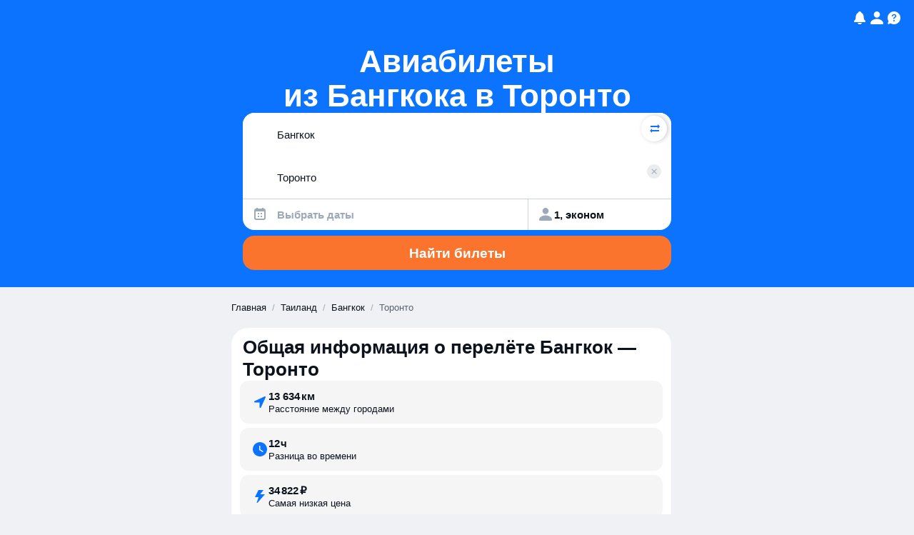

--- FILE ---
content_type: text/javascript
request_url: https://static.aviasales.com/seo-salo-party/_astro/AviaForm.solid.BFHbn0BC.js
body_size: 35053
content:
import{g as $,t as D,i as f,c as _,j as me,u as xt,a as ye,r as B,b as A,s as ve,d as Se,e as Oe,D as Ta}from"./web.Bdk0aRU6.js";import{a as E,c as h,S as ie,m as dr,F as Ge,j as hr,M as sn,f as Da,b as z,k as Oa,d as Fe,n as Ma,e as ge}from"./solid.CENv9oG2.js";import{c as X}from"./clsx.B-dksMZM.js";import{u as Qe,b as Yr,a as Tn}from"./LocaleContext.solid.CjaNPVCS.js";import{c as Ea,d as Pa,e as Mn,f as Me,g as xe,h as le,i as at,j as Ce,k as Na,l as En,m as Re,n as Pn,o as it,p as Aa,q as on,r as mt,t as Ot,u as de}from"./index.4db548ce.CBsc5vg_.js";import{c as ut,b as Te,u as Qn}from"./solid.C3NjDQTf.js";import{u as Jn}from"./floating.CwY8AjGr.js";import{M as Kn}from"./Modal.solid.nJ7aHmcu.js";import{C as fr}from"./icon_controls_chevron_16.Dk2kPkI9.js";import{a as gn,c as pt,T as se,b as Ia,u as Ra}from"./index.BEl6uKGw.js";import{t as ce,c as Ue,m as Za,a as Br}from"./toDate.SX-ecmdR.js";import{a as Ut}from"./addDays.BOzM2n8p.js";import{c as ln}from"./cookie.DZh2tfR8.js";import{t as Ze}from"./analytics.DIdCFLxw.js";function Gr(t,e){const n=ce(t,e==null?void 0:e.in).getDay();return n===0||n===6}let ja={};function Xt(){return ja}function Ne(t,e){var o,l,c,u,v,k,d,p;const n=Xt(),r=(p=(d=(u=(c=e==null?void 0:e.weekStartsOn)!=null?c:(l=(o=e==null?void 0:e.locale)==null?void 0:o.options)==null?void 0:l.weekStartsOn)!=null?u:n.weekStartsOn)!=null?d:(k=(v=n.locale)==null?void 0:v.options)==null?void 0:k.weekStartsOn)!=null?p:0,a=ce(t,e==null?void 0:e.in),i=a.getDay(),s=(i<r?7:0)+i-r;return a.setDate(a.getDate()-s),a.setHours(0,0,0,0),a}function vn(t,e){return Ne(t,{...e,weekStartsOn:1})}function qr(t,e){const n=ce(t,e==null?void 0:e.in),r=n.getFullYear(),a=Ue(n,0);a.setFullYear(r+1,0,4),a.setHours(0,0,0,0);const i=vn(a),s=Ue(n,0);s.setFullYear(r,0,4),s.setHours(0,0,0,0);const o=vn(s);return n.getTime()>=i.getTime()?r+1:n.getTime()>=o.getTime()?r:r-1}function mr(t){const e=ce(t),n=new Date(Date.UTC(e.getFullYear(),e.getMonth(),e.getDate(),e.getHours(),e.getMinutes(),e.getSeconds(),e.getMilliseconds()));return n.setUTCFullYear(e.getFullYear()),+t-+n}function Qt(t,...e){const n=Ue.bind(null,t||e.find(r=>typeof r=="object"));return e.map(n)}function At(t,e){const n=ce(t,e==null?void 0:e.in);return n.setHours(0,0,0,0),n}function Wa(t,e,n){const[r,a]=Qt(n==null?void 0:n.in,t,e),i=At(r),s=At(a),o=+i-mr(i),l=+s-mr(s);return Math.round((o-l)/Za)}function La(t,e){const n=qr(t,e),r=Ue(t,0);return r.setFullYear(n,0,4),r.setHours(0,0,0,0),vn(r)}function Fa(t,e,n){return gn(t,e*12,n)}function Ln(t,e,n){const[r,a]=Qt(n==null?void 0:n.in,t,e);return+At(r)==+At(a)}function Va(t){return t instanceof Date||typeof t=="object"&&Object.prototype.toString.call(t)==="[object Date]"}function Ha(t){return!(!Va(t)&&typeof t!="number"||isNaN(+ce(t)))}function Nt(t,e){const n=ce(t,e==null?void 0:e.in),r=n.getMonth();return n.setFullYear(n.getFullYear(),r+1,0),n.setHours(23,59,59,999),n}function Ur(t,e){const[n,r]=Qt(t,e.start,e.end);return{start:n,end:r}}function Xr(t,e){const{start:n,end:r}=Ur(e==null?void 0:e.in,t);let a=+n>+r;const i=a?+n:+r,s=a?r:n;s.setHours(0,0,0,0);let o=1;const l=[];for(;+s<=i;)l.push(Ue(n,s)),s.setDate(s.getDate()+o),s.setHours(0,0,0,0);return a?l.reverse():l}function Qr(t,e){const{start:n,end:r}=Ur(e==null?void 0:e.in,t);let a=+n>+r;const i=a?+n:+r,s=a?r:n;s.setHours(0,0,0,0),s.setDate(1);let o=1;const l=[];for(;+s<=i;)l.push(Ue(n,s)),s.setMonth(s.getMonth()+o);return a?l.reverse():l}function Ke(t,e){const n=ce(t,e==null?void 0:e.in);return n.setDate(1),n.setHours(0,0,0,0),n}function za(t,e){const n=ce(t,e==null?void 0:e.in);return n.setFullYear(n.getFullYear(),0,1),n.setHours(0,0,0,0),n}function yn(t,e){var o,l,c,u,v,k,d,p;const n=Xt(),r=(p=(d=(u=(c=e==null?void 0:e.weekStartsOn)!=null?c:(l=(o=e==null?void 0:e.locale)==null?void 0:o.options)==null?void 0:l.weekStartsOn)!=null?u:n.weekStartsOn)!=null?d:(k=(v=n.locale)==null?void 0:v.options)==null?void 0:k.weekStartsOn)!=null?p:0,a=ce(t,e==null?void 0:e.in),i=a.getDay(),s=(i<r?-7:0)+6-(i-r);return a.setDate(a.getDate()+s),a.setHours(23,59,59,999),a}const Ya={lessThanXSeconds:{one:"less than a second",other:"less than {{count}} seconds"},xSeconds:{one:"1 second",other:"{{count}} seconds"},halfAMinute:"half a minute",lessThanXMinutes:{one:"less than a minute",other:"less than {{count}} minutes"},xMinutes:{one:"1 minute",other:"{{count}} minutes"},aboutXHours:{one:"about 1 hour",other:"about {{count}} hours"},xHours:{one:"1 hour",other:"{{count}} hours"},xDays:{one:"1 day",other:"{{count}} days"},aboutXWeeks:{one:"about 1 week",other:"about {{count}} weeks"},xWeeks:{one:"1 week",other:"{{count}} weeks"},aboutXMonths:{one:"about 1 month",other:"about {{count}} months"},xMonths:{one:"1 month",other:"{{count}} months"},aboutXYears:{one:"about 1 year",other:"about {{count}} years"},xYears:{one:"1 year",other:"{{count}} years"},overXYears:{one:"over 1 year",other:"over {{count}} years"},almostXYears:{one:"almost 1 year",other:"almost {{count}} years"}},Ba=(t,e,n)=>{let r;const a=Ya[t];return typeof a=="string"?r=a:e===1?r=a.one:r=a.other.replace("{{count}}",e.toString()),n!=null&&n.addSuffix?n.comparison&&n.comparison>0?"in "+r:r+" ago":r};function bt(t){return(e={})=>{const n=e.width?String(e.width):t.defaultWidth;return t.formats[n]||t.formats[t.defaultWidth]}}const Ga={full:"EEEE, MMMM do, y",long:"MMMM do, y",medium:"MMM d, y",short:"MM/dd/yyyy"},qa={full:"h:mm:ss a zzzz",long:"h:mm:ss a z",medium:"h:mm:ss a",short:"h:mm a"},Ua={full:"{{date}} 'at' {{time}}",long:"{{date}} 'at' {{time}}",medium:"{{date}}, {{time}}",short:"{{date}}, {{time}}"},Xa={date:bt({formats:Ga,defaultWidth:"full"}),time:bt({formats:qa,defaultWidth:"full"}),dateTime:bt({formats:Ua,defaultWidth:"full"})},Qa={lastWeek:"'last' eeee 'at' p",yesterday:"'yesterday at' p",today:"'today at' p",tomorrow:"'tomorrow at' p",nextWeek:"eeee 'at' p",other:"P"},Ja=(t,e,n,r)=>Qa[t];function We(t){return(e,n)=>{const r=n!=null&&n.context?String(n.context):"standalone";let a;if(r==="formatting"&&t.formattingValues){const s=t.defaultFormattingWidth||t.defaultWidth,o=n!=null&&n.width?String(n.width):s;a=t.formattingValues[o]||t.formattingValues[s]}else{const s=t.defaultWidth,o=n!=null&&n.width?String(n.width):t.defaultWidth;a=t.values[o]||t.values[s]}const i=t.argumentCallback?t.argumentCallback(e):e;return a[i]}}const Ka={narrow:["B","A"],abbreviated:["BC","AD"],wide:["Before Christ","Anno Domini"]},ei={narrow:["1","2","3","4"],abbreviated:["Q1","Q2","Q3","Q4"],wide:["1st quarter","2nd quarter","3rd quarter","4th quarter"]},ti={narrow:["J","F","M","A","M","J","J","A","S","O","N","D"],abbreviated:["Jan","Feb","Mar","Apr","May","Jun","Jul","Aug","Sep","Oct","Nov","Dec"],wide:["January","February","March","April","May","June","July","August","September","October","November","December"]},ni={narrow:["S","M","T","W","T","F","S"],short:["Su","Mo","Tu","We","Th","Fr","Sa"],abbreviated:["Sun","Mon","Tue","Wed","Thu","Fri","Sat"],wide:["Sunday","Monday","Tuesday","Wednesday","Thursday","Friday","Saturday"]},ri={narrow:{am:"a",pm:"p",midnight:"mi",noon:"n",morning:"morning",afternoon:"afternoon",evening:"evening",night:"night"},abbreviated:{am:"AM",pm:"PM",midnight:"midnight",noon:"noon",morning:"morning",afternoon:"afternoon",evening:"evening",night:"night"},wide:{am:"a.m.",pm:"p.m.",midnight:"midnight",noon:"noon",morning:"morning",afternoon:"afternoon",evening:"evening",night:"night"}},ai={narrow:{am:"a",pm:"p",midnight:"mi",noon:"n",morning:"in the morning",afternoon:"in the afternoon",evening:"in the evening",night:"at night"},abbreviated:{am:"AM",pm:"PM",midnight:"midnight",noon:"noon",morning:"in the morning",afternoon:"in the afternoon",evening:"in the evening",night:"at night"},wide:{am:"a.m.",pm:"p.m.",midnight:"midnight",noon:"noon",morning:"in the morning",afternoon:"in the afternoon",evening:"in the evening",night:"at night"}},ii=(t,e)=>{const n=Number(t),r=n%100;if(r>20||r<10)switch(r%10){case 1:return n+"st";case 2:return n+"nd";case 3:return n+"rd"}return n+"th"},si={ordinalNumber:ii,era:We({values:Ka,defaultWidth:"wide"}),quarter:We({values:ei,defaultWidth:"wide",argumentCallback:t=>t-1}),month:We({values:ti,defaultWidth:"wide"}),day:We({values:ni,defaultWidth:"wide"}),dayPeriod:We({values:ri,defaultWidth:"wide",formattingValues:ai,defaultFormattingWidth:"wide"})};function Le(t){return(e,n={})=>{const r=n.width,a=r&&t.matchPatterns[r]||t.matchPatterns[t.defaultMatchWidth],i=e.match(a);if(!i)return null;const s=i[0],o=r&&t.parsePatterns[r]||t.parsePatterns[t.defaultParseWidth],l=Array.isArray(o)?li(o,v=>v.test(s)):oi(o,v=>v.test(s));let c;c=t.valueCallback?t.valueCallback(l):l,c=n.valueCallback?n.valueCallback(c):c;const u=e.slice(s.length);return{value:c,rest:u}}}function oi(t,e){for(const n in t)if(Object.prototype.hasOwnProperty.call(t,n)&&e(t[n]))return n}function li(t,e){for(let n=0;n<t.length;n++)if(e(t[n]))return n}function Jr(t){return(e,n={})=>{const r=e.match(t.matchPattern);if(!r)return null;const a=r[0],i=e.match(t.parsePattern);if(!i)return null;let s=t.valueCallback?t.valueCallback(i[0]):i[0];s=n.valueCallback?n.valueCallback(s):s;const o=e.slice(a.length);return{value:s,rest:o}}}const ci=/^(\d+)(th|st|nd|rd)?/i,ui=/\d+/i,di={narrow:/^(b|a)/i,abbreviated:/^(b\.?\s?c\.?|b\.?\s?c\.?\s?e\.?|a\.?\s?d\.?|c\.?\s?e\.?)/i,wide:/^(before christ|before common era|anno domini|common era)/i},hi={any:[/^b/i,/^(a|c)/i]},fi={narrow:/^[1234]/i,abbreviated:/^q[1234]/i,wide:/^[1234](th|st|nd|rd)? quarter/i},mi={any:[/1/i,/2/i,/3/i,/4/i]},gi={narrow:/^[jfmasond]/i,abbreviated:/^(jan|feb|mar|apr|may|jun|jul|aug|sep|oct|nov|dec)/i,wide:/^(january|february|march|april|may|june|july|august|september|october|november|december)/i},vi={narrow:[/^j/i,/^f/i,/^m/i,/^a/i,/^m/i,/^j/i,/^j/i,/^a/i,/^s/i,/^o/i,/^n/i,/^d/i],any:[/^ja/i,/^f/i,/^mar/i,/^ap/i,/^may/i,/^jun/i,/^jul/i,/^au/i,/^s/i,/^o/i,/^n/i,/^d/i]},yi={narrow:/^[smtwf]/i,short:/^(su|mo|tu|we|th|fr|sa)/i,abbreviated:/^(sun|mon|tue|wed|thu|fri|sat)/i,wide:/^(sunday|monday|tuesday|wednesday|thursday|friday|saturday)/i},_i={narrow:[/^s/i,/^m/i,/^t/i,/^w/i,/^t/i,/^f/i,/^s/i],any:[/^su/i,/^m/i,/^tu/i,/^w/i,/^th/i,/^f/i,/^sa/i]},pi={narrow:/^(a|p|mi|n|(in the|at) (morning|afternoon|evening|night))/i,any:/^([ap]\.?\s?m\.?|midnight|noon|(in the|at) (morning|afternoon|evening|night))/i},bi={any:{am:/^a/i,pm:/^p/i,midnight:/^mi/i,noon:/^no/i,morning:/morning/i,afternoon:/afternoon/i,evening:/evening/i,night:/night/i}},wi={ordinalNumber:Jr({matchPattern:ci,parsePattern:ui,valueCallback:t=>parseInt(t,10)}),era:Le({matchPatterns:di,defaultMatchWidth:"wide",parsePatterns:hi,defaultParseWidth:"any"}),quarter:Le({matchPatterns:fi,defaultMatchWidth:"wide",parsePatterns:mi,defaultParseWidth:"any",valueCallback:t=>t+1}),month:Le({matchPatterns:gi,defaultMatchWidth:"wide",parsePatterns:vi,defaultParseWidth:"any"}),day:Le({matchPatterns:yi,defaultMatchWidth:"wide",parsePatterns:_i,defaultParseWidth:"any"}),dayPeriod:Le({matchPatterns:pi,defaultMatchWidth:"any",parsePatterns:bi,defaultParseWidth:"any"})},xi={code:"en-US",formatDistance:Ba,formatLong:Xa,formatRelative:Ja,localize:si,match:wi,options:{weekStartsOn:0,firstWeekContainsDate:1}};function ki(t,e){const n=ce(t,e==null?void 0:e.in);return Wa(n,za(n))+1}function $i(t,e){const n=ce(t,e==null?void 0:e.in),r=+vn(n)-+La(n);return Math.round(r/Br)+1}function Kr(t,e){var u,v,k,d,p,R,Z,G;const n=ce(t,e==null?void 0:e.in),r=n.getFullYear(),a=Xt(),i=(G=(Z=(d=(k=e==null?void 0:e.firstWeekContainsDate)!=null?k:(v=(u=e==null?void 0:e.locale)==null?void 0:u.options)==null?void 0:v.firstWeekContainsDate)!=null?d:a.firstWeekContainsDate)!=null?Z:(R=(p=a.locale)==null?void 0:p.options)==null?void 0:R.firstWeekContainsDate)!=null?G:1,s=Ue((e==null?void 0:e.in)||t,0);s.setFullYear(r+1,0,i),s.setHours(0,0,0,0);const o=Ne(s,e),l=Ue((e==null?void 0:e.in)||t,0);l.setFullYear(r,0,i),l.setHours(0,0,0,0);const c=Ne(l,e);return+n>=+o?r+1:+n>=+c?r:r-1}function Si(t,e){var o,l,c,u,v,k,d,p;const n=Xt(),r=(p=(d=(u=(c=e==null?void 0:e.firstWeekContainsDate)!=null?c:(l=(o=e==null?void 0:e.locale)==null?void 0:o.options)==null?void 0:l.firstWeekContainsDate)!=null?u:n.firstWeekContainsDate)!=null?d:(k=(v=n.locale)==null?void 0:v.options)==null?void 0:k.firstWeekContainsDate)!=null?p:1,a=Kr(t,e),i=Ue((e==null?void 0:e.in)||t,0);return i.setFullYear(a,0,r),i.setHours(0,0,0,0),Ne(i,e)}function Ci(t,e){const n=ce(t,e==null?void 0:e.in),r=+Ne(n,e)-+Si(n,e);return Math.round(r/Br)+1}function J(t,e){const n=t<0?"-":"",r=Math.abs(t).toString().padStart(e,"0");return n+r}const Je={y(t,e){const n=t.getFullYear(),r=n>0?n:1-n;return J(e==="yy"?r%100:r,e.length)},M(t,e){const n=t.getMonth();return e==="M"?String(n+1):J(n+1,2)},d(t,e){return J(t.getDate(),e.length)},a(t,e){const n=t.getHours()/12>=1?"pm":"am";switch(e){case"a":case"aa":return n.toUpperCase();case"aaa":return n;case"aaaaa":return n[0];case"aaaa":default:return n==="am"?"a.m.":"p.m."}},h(t,e){return J(t.getHours()%12||12,e.length)},H(t,e){return J(t.getHours(),e.length)},m(t,e){return J(t.getMinutes(),e.length)},s(t,e){return J(t.getSeconds(),e.length)},S(t,e){const n=e.length,r=t.getMilliseconds(),a=Math.trunc(r*Math.pow(10,n-3));return J(a,e.length)}},gt={midnight:"midnight",noon:"noon",morning:"morning",afternoon:"afternoon",evening:"evening",night:"night"},gr={G:function(t,e,n){const r=t.getFullYear()>0?1:0;switch(e){case"G":case"GG":case"GGG":return n.era(r,{width:"abbreviated"});case"GGGGG":return n.era(r,{width:"narrow"});case"GGGG":default:return n.era(r,{width:"wide"})}},y:function(t,e,n){if(e==="yo"){const r=t.getFullYear(),a=r>0?r:1-r;return n.ordinalNumber(a,{unit:"year"})}return Je.y(t,e)},Y:function(t,e,n,r){const a=Kr(t,r),i=a>0?a:1-a;if(e==="YY"){const s=i%100;return J(s,2)}return e==="Yo"?n.ordinalNumber(i,{unit:"year"}):J(i,e.length)},R:function(t,e){const n=qr(t);return J(n,e.length)},u:function(t,e){const n=t.getFullYear();return J(n,e.length)},Q:function(t,e,n){const r=Math.ceil((t.getMonth()+1)/3);switch(e){case"Q":return String(r);case"QQ":return J(r,2);case"Qo":return n.ordinalNumber(r,{unit:"quarter"});case"QQQ":return n.quarter(r,{width:"abbreviated",context:"formatting"});case"QQQQQ":return n.quarter(r,{width:"narrow",context:"formatting"});case"QQQQ":default:return n.quarter(r,{width:"wide",context:"formatting"})}},q:function(t,e,n){const r=Math.ceil((t.getMonth()+1)/3);switch(e){case"q":return String(r);case"qq":return J(r,2);case"qo":return n.ordinalNumber(r,{unit:"quarter"});case"qqq":return n.quarter(r,{width:"abbreviated",context:"standalone"});case"qqqqq":return n.quarter(r,{width:"narrow",context:"standalone"});case"qqqq":default:return n.quarter(r,{width:"wide",context:"standalone"})}},M:function(t,e,n){const r=t.getMonth();switch(e){case"M":case"MM":return Je.M(t,e);case"Mo":return n.ordinalNumber(r+1,{unit:"month"});case"MMM":return n.month(r,{width:"abbreviated",context:"formatting"});case"MMMMM":return n.month(r,{width:"narrow",context:"formatting"});case"MMMM":default:return n.month(r,{width:"wide",context:"formatting"})}},L:function(t,e,n){const r=t.getMonth();switch(e){case"L":return String(r+1);case"LL":return J(r+1,2);case"Lo":return n.ordinalNumber(r+1,{unit:"month"});case"LLL":return n.month(r,{width:"abbreviated",context:"standalone"});case"LLLLL":return n.month(r,{width:"narrow",context:"standalone"});case"LLLL":default:return n.month(r,{width:"wide",context:"standalone"})}},w:function(t,e,n,r){const a=Ci(t,r);return e==="wo"?n.ordinalNumber(a,{unit:"week"}):J(a,e.length)},I:function(t,e,n){const r=$i(t);return e==="Io"?n.ordinalNumber(r,{unit:"week"}):J(r,e.length)},d:function(t,e,n){return e==="do"?n.ordinalNumber(t.getDate(),{unit:"date"}):Je.d(t,e)},D:function(t,e,n){const r=ki(t);return e==="Do"?n.ordinalNumber(r,{unit:"dayOfYear"}):J(r,e.length)},E:function(t,e,n){const r=t.getDay();switch(e){case"E":case"EE":case"EEE":return n.day(r,{width:"abbreviated",context:"formatting"});case"EEEEE":return n.day(r,{width:"narrow",context:"formatting"});case"EEEEEE":return n.day(r,{width:"short",context:"formatting"});case"EEEE":default:return n.day(r,{width:"wide",context:"formatting"})}},e:function(t,e,n,r){const a=t.getDay(),i=(a-r.weekStartsOn+8)%7||7;switch(e){case"e":return String(i);case"ee":return J(i,2);case"eo":return n.ordinalNumber(i,{unit:"day"});case"eee":return n.day(a,{width:"abbreviated",context:"formatting"});case"eeeee":return n.day(a,{width:"narrow",context:"formatting"});case"eeeeee":return n.day(a,{width:"short",context:"formatting"});case"eeee":default:return n.day(a,{width:"wide",context:"formatting"})}},c:function(t,e,n,r){const a=t.getDay(),i=(a-r.weekStartsOn+8)%7||7;switch(e){case"c":return String(i);case"cc":return J(i,e.length);case"co":return n.ordinalNumber(i,{unit:"day"});case"ccc":return n.day(a,{width:"abbreviated",context:"standalone"});case"ccccc":return n.day(a,{width:"narrow",context:"standalone"});case"cccccc":return n.day(a,{width:"short",context:"standalone"});case"cccc":default:return n.day(a,{width:"wide",context:"standalone"})}},i:function(t,e,n){const r=t.getDay(),a=r===0?7:r;switch(e){case"i":return String(a);case"ii":return J(a,e.length);case"io":return n.ordinalNumber(a,{unit:"day"});case"iii":return n.day(r,{width:"abbreviated",context:"formatting"});case"iiiii":return n.day(r,{width:"narrow",context:"formatting"});case"iiiiii":return n.day(r,{width:"short",context:"formatting"});case"iiii":default:return n.day(r,{width:"wide",context:"formatting"})}},a:function(t,e,n){const a=t.getHours()/12>=1?"pm":"am";switch(e){case"a":case"aa":return n.dayPeriod(a,{width:"abbreviated",context:"formatting"});case"aaa":return n.dayPeriod(a,{width:"abbreviated",context:"formatting"}).toLowerCase();case"aaaaa":return n.dayPeriod(a,{width:"narrow",context:"formatting"});case"aaaa":default:return n.dayPeriod(a,{width:"wide",context:"formatting"})}},b:function(t,e,n){const r=t.getHours();let a;switch(r===12?a=gt.noon:r===0?a=gt.midnight:a=r/12>=1?"pm":"am",e){case"b":case"bb":return n.dayPeriod(a,{width:"abbreviated",context:"formatting"});case"bbb":return n.dayPeriod(a,{width:"abbreviated",context:"formatting"}).toLowerCase();case"bbbbb":return n.dayPeriod(a,{width:"narrow",context:"formatting"});case"bbbb":default:return n.dayPeriod(a,{width:"wide",context:"formatting"})}},B:function(t,e,n){const r=t.getHours();let a;switch(r>=17?a=gt.evening:r>=12?a=gt.afternoon:r>=4?a=gt.morning:a=gt.night,e){case"B":case"BB":case"BBB":return n.dayPeriod(a,{width:"abbreviated",context:"formatting"});case"BBBBB":return n.dayPeriod(a,{width:"narrow",context:"formatting"});case"BBBB":default:return n.dayPeriod(a,{width:"wide",context:"formatting"})}},h:function(t,e,n){if(e==="ho"){let r=t.getHours()%12;return r===0&&(r=12),n.ordinalNumber(r,{unit:"hour"})}return Je.h(t,e)},H:function(t,e,n){return e==="Ho"?n.ordinalNumber(t.getHours(),{unit:"hour"}):Je.H(t,e)},K:function(t,e,n){const r=t.getHours()%12;return e==="Ko"?n.ordinalNumber(r,{unit:"hour"}):J(r,e.length)},k:function(t,e,n){let r=t.getHours();return r===0&&(r=24),e==="ko"?n.ordinalNumber(r,{unit:"hour"}):J(r,e.length)},m:function(t,e,n){return e==="mo"?n.ordinalNumber(t.getMinutes(),{unit:"minute"}):Je.m(t,e)},s:function(t,e,n){return e==="so"?n.ordinalNumber(t.getSeconds(),{unit:"second"}):Je.s(t,e)},S:function(t,e){return Je.S(t,e)},X:function(t,e,n){const r=t.getTimezoneOffset();if(r===0)return"Z";switch(e){case"X":return yr(r);case"XXXX":case"XX":return lt(r);case"XXXXX":case"XXX":default:return lt(r,":")}},x:function(t,e,n){const r=t.getTimezoneOffset();switch(e){case"x":return yr(r);case"xxxx":case"xx":return lt(r);case"xxxxx":case"xxx":default:return lt(r,":")}},O:function(t,e,n){const r=t.getTimezoneOffset();switch(e){case"O":case"OO":case"OOO":return"GMT"+vr(r,":");case"OOOO":default:return"GMT"+lt(r,":")}},z:function(t,e,n){const r=t.getTimezoneOffset();switch(e){case"z":case"zz":case"zzz":return"GMT"+vr(r,":");case"zzzz":default:return"GMT"+lt(r,":")}},t:function(t,e,n){const r=Math.trunc(+t/1e3);return J(r,e.length)},T:function(t,e,n){return J(+t,e.length)}};function vr(t,e=""){const n=t>0?"-":"+",r=Math.abs(t),a=Math.trunc(r/60),i=r%60;return i===0?n+String(a):n+String(a)+e+J(i,2)}function yr(t,e){return t%60===0?(t>0?"-":"+")+J(Math.abs(t)/60,2):lt(t,e)}function lt(t,e=""){const n=t>0?"-":"+",r=Math.abs(t),a=J(Math.trunc(r/60),2),i=J(r%60,2);return n+a+e+i}const _r=(t,e)=>{switch(t){case"P":return e.date({width:"short"});case"PP":return e.date({width:"medium"});case"PPP":return e.date({width:"long"});case"PPPP":default:return e.date({width:"full"})}},ea=(t,e)=>{switch(t){case"p":return e.time({width:"short"});case"pp":return e.time({width:"medium"});case"ppp":return e.time({width:"long"});case"pppp":default:return e.time({width:"full"})}},Ti=(t,e)=>{const n=t.match(/(P+)(p+)?/)||[],r=n[1],a=n[2];if(!a)return _r(t,e);let i;switch(r){case"P":i=e.dateTime({width:"short"});break;case"PP":i=e.dateTime({width:"medium"});break;case"PPP":i=e.dateTime({width:"long"});break;case"PPPP":default:i=e.dateTime({width:"full"});break}return i.replace("{{date}}",_r(r,e)).replace("{{time}}",ea(a,e))},Di={p:ea,P:Ti},Oi=/^D+$/,Mi=/^Y+$/,Ei=["D","DD","YY","YYYY"];function Pi(t){return Oi.test(t)}function Ni(t){return Mi.test(t)}function Ai(t,e,n){const r=Ii(t,e,n);if(console.warn(r),Ei.includes(t))throw new RangeError(r)}function Ii(t,e,n){const r=t[0]==="Y"?"years":"days of the month";return"Use `".concat(t.toLowerCase(),"` instead of `").concat(t,"` (in `").concat(e,"`) for formatting ").concat(r," to the input `").concat(n,"`; see: https://github.com/date-fns/date-fns/blob/master/docs/unicodeTokens.md")}const Ri=/[yYQqMLwIdDecihHKkms]o|(\w)\1*|''|'(''|[^'])+('|$)|./g,Zi=/P+p+|P+|p+|''|'(''|[^'])+('|$)|./g,ji=/^'([^]*?)'?$/,Wi=/''/g,Li=/[a-zA-Z]/;function kt(t,e,n){var u,v,k,d,p,R,Z,G,L,K,te,U,O,j,V,H,P,g;const r=Xt(),a=(v=(u=n==null?void 0:n.locale)!=null?u:r.locale)!=null?v:xi,i=(K=(L=(R=(p=n==null?void 0:n.firstWeekContainsDate)!=null?p:(d=(k=n==null?void 0:n.locale)==null?void 0:k.options)==null?void 0:d.firstWeekContainsDate)!=null?R:r.firstWeekContainsDate)!=null?L:(G=(Z=r.locale)==null?void 0:Z.options)==null?void 0:G.firstWeekContainsDate)!=null?K:1,s=(g=(P=(j=(O=n==null?void 0:n.weekStartsOn)!=null?O:(U=(te=n==null?void 0:n.locale)==null?void 0:te.options)==null?void 0:U.weekStartsOn)!=null?j:r.weekStartsOn)!=null?P:(H=(V=r.locale)==null?void 0:V.options)==null?void 0:H.weekStartsOn)!=null?g:0,o=ce(t,n==null?void 0:n.in);if(!Ha(o))throw new RangeError("Invalid time value");let l=e.match(Zi).map(w=>{const C=w[0];if(C==="p"||C==="P"){const y=Di[C];return y(w,a.formatLong)}return w}).join("").match(Ri).map(w=>{if(w==="''")return{isToken:!1,value:"'"};const C=w[0];if(C==="'")return{isToken:!1,value:Fi(w)};if(gr[C])return{isToken:!0,value:w};if(C.match(Li))throw new RangeError("Format string contains an unescaped latin alphabet character `"+C+"`");return{isToken:!1,value:w}});a.localize.preprocessor&&(l=a.localize.preprocessor(o,l));const c={firstWeekContainsDate:i,weekStartsOn:s,locale:a};return l.map(w=>{if(!w.isToken)return w.value;const C=w.value;(!(n!=null&&n.useAdditionalWeekYearTokens)&&Ni(C)||!(n!=null&&n.useAdditionalDayOfYearTokens)&&Pi(C))&&Ai(C,e,String(t));const y=gr[C[0]];return y(o,C,a.localize,c)}).join("")}function Fi(t){const e=t.match(ji);return e?e[1].replace(Wi,"'"):t}function ta(t,e){return+ce(t)>+ce(e)}function na(t,e){return+ce(t)<+ce(e)}function pr(t,e,n){const[r,a]=Qt(n==null?void 0:n.in,t,e);return+Ne(r,n)==+Ne(a,n)}function br(t,e,n){const[r,a]=Qt(n==null?void 0:n.in,t,e);return r.getFullYear()===a.getFullYear()}function Vi(t,e,n){return Ut(t,-1,n)}function cn(t){return At(Date.now(),t)}function wr(t,e,n){return gn(t,-e,n)}function ra(t){return t==="ru"}var Y;(function(t){t.assertEqual=a=>a;function e(a){}t.assertIs=e;function n(a){throw new Error}t.assertNever=n,t.arrayToEnum=a=>{const i={};for(const s of a)i[s]=s;return i},t.getValidEnumValues=a=>{const i=t.objectKeys(a).filter(o=>typeof a[a[o]]!="number"),s={};for(const o of i)s[o]=a[o];return t.objectValues(s)},t.objectValues=a=>t.objectKeys(a).map(function(i){return a[i]}),t.objectKeys=typeof Object.keys=="function"?a=>Object.keys(a):a=>{const i=[];for(const s in a)Object.prototype.hasOwnProperty.call(a,s)&&i.push(s);return i},t.find=(a,i)=>{for(const s of a)if(i(s))return s},t.isInteger=typeof Number.isInteger=="function"?a=>Number.isInteger(a):a=>typeof a=="number"&&isFinite(a)&&Math.floor(a)===a;function r(a,i=" | "){return a.map(s=>typeof s=="string"?"'".concat(s,"'"):s).join(i)}t.joinValues=r,t.jsonStringifyReplacer=(a,i)=>typeof i=="bigint"?i.toString():i})(Y||(Y={}));var Fn;(function(t){t.mergeShapes=(e,n)=>({...e,...n})})(Fn||(Fn={}));const x=Y.arrayToEnum(["string","nan","number","integer","float","boolean","date","bigint","symbol","function","undefined","null","array","object","unknown","promise","void","never","map","set"]),Be=t=>{switch(typeof t){case"undefined":return x.undefined;case"string":return x.string;case"number":return isNaN(t)?x.nan:x.number;case"boolean":return x.boolean;case"function":return x.function;case"bigint":return x.bigint;case"symbol":return x.symbol;case"object":return Array.isArray(t)?x.array:t===null?x.null:t.then&&typeof t.then=="function"&&t.catch&&typeof t.catch=="function"?x.promise:typeof Map<"u"&&t instanceof Map?x.map:typeof Set<"u"&&t instanceof Set?x.set:typeof Date<"u"&&t instanceof Date?x.date:x.object;default:return x.unknown}},m=Y.arrayToEnum(["invalid_type","invalid_literal","custom","invalid_union","invalid_union_discriminator","invalid_enum_value","unrecognized_keys","invalid_arguments","invalid_return_type","invalid_date","invalid_string","too_small","too_big","invalid_intersection_types","not_multiple_of","not_finite"]),Hi=t=>JSON.stringify(t,null,2).replace(/"([^"]+)":/g,"$1:");class $e extends Error{get errors(){return this.issues}constructor(e){super(),this.issues=[],this.addIssue=r=>{this.issues=[...this.issues,r]},this.addIssues=(r=[])=>{this.issues=[...this.issues,...r]};const n=new.target.prototype;Object.setPrototypeOf?Object.setPrototypeOf(this,n):this.__proto__=n,this.name="ZodError",this.issues=e}format(e){const n=e||function(i){return i.message},r={_errors:[]},a=i=>{for(const s of i.issues)if(s.code==="invalid_union")s.unionErrors.map(a);else if(s.code==="invalid_return_type")a(s.returnTypeError);else if(s.code==="invalid_arguments")a(s.argumentsError);else if(s.path.length===0)r._errors.push(n(s));else{let o=r,l=0;for(;l<s.path.length;){const c=s.path[l];l===s.path.length-1?(o[c]=o[c]||{_errors:[]},o[c]._errors.push(n(s))):o[c]=o[c]||{_errors:[]},o=o[c],l++}}};return a(this),r}static assert(e){if(!(e instanceof $e))throw new Error("Not a ZodError: ".concat(e))}toString(){return this.message}get message(){return JSON.stringify(this.issues,Y.jsonStringifyReplacer,2)}get isEmpty(){return this.issues.length===0}flatten(e=n=>n.message){const n={},r=[];for(const a of this.issues)a.path.length>0?(n[a.path[0]]=n[a.path[0]]||[],n[a.path[0]].push(e(a))):r.push(e(a));return{formErrors:r,fieldErrors:n}}get formErrors(){return this.flatten()}}$e.create=t=>new $e(t);const $t=(t,e)=>{let n;switch(t.code){case m.invalid_type:t.received===x.undefined?n="Required":n="Expected ".concat(t.expected,", received ").concat(t.received);break;case m.invalid_literal:n="Invalid literal value, expected ".concat(JSON.stringify(t.expected,Y.jsonStringifyReplacer));break;case m.unrecognized_keys:n="Unrecognized key(s) in object: ".concat(Y.joinValues(t.keys,", "));break;case m.invalid_union:n="Invalid input";break;case m.invalid_union_discriminator:n="Invalid discriminator value. Expected ".concat(Y.joinValues(t.options));break;case m.invalid_enum_value:n="Invalid enum value. Expected ".concat(Y.joinValues(t.options),", received '").concat(t.received,"'");break;case m.invalid_arguments:n="Invalid function arguments";break;case m.invalid_return_type:n="Invalid function return type";break;case m.invalid_date:n="Invalid date";break;case m.invalid_string:typeof t.validation=="object"?"includes"in t.validation?(n='Invalid input: must include "'.concat(t.validation.includes,'"'),typeof t.validation.position=="number"&&(n="".concat(n," at one or more positions greater than or equal to ").concat(t.validation.position))):"startsWith"in t.validation?n='Invalid input: must start with "'.concat(t.validation.startsWith,'"'):"endsWith"in t.validation?n='Invalid input: must end with "'.concat(t.validation.endsWith,'"'):Y.assertNever(t.validation):t.validation!=="regex"?n="Invalid ".concat(t.validation):n="Invalid";break;case m.too_small:t.type==="array"?n="Array must contain ".concat(t.exact?"exactly":t.inclusive?"at least":"more than"," ").concat(t.minimum," element(s)"):t.type==="string"?n="String must contain ".concat(t.exact?"exactly":t.inclusive?"at least":"over"," ").concat(t.minimum," character(s)"):t.type==="number"?n="Number must be ".concat(t.exact?"exactly equal to ":t.inclusive?"greater than or equal to ":"greater than ").concat(t.minimum):t.type==="date"?n="Date must be ".concat(t.exact?"exactly equal to ":t.inclusive?"greater than or equal to ":"greater than ").concat(new Date(Number(t.minimum))):n="Invalid input";break;case m.too_big:t.type==="array"?n="Array must contain ".concat(t.exact?"exactly":t.inclusive?"at most":"less than"," ").concat(t.maximum," element(s)"):t.type==="string"?n="String must contain ".concat(t.exact?"exactly":t.inclusive?"at most":"under"," ").concat(t.maximum," character(s)"):t.type==="number"?n="Number must be ".concat(t.exact?"exactly":t.inclusive?"less than or equal to":"less than"," ").concat(t.maximum):t.type==="bigint"?n="BigInt must be ".concat(t.exact?"exactly":t.inclusive?"less than or equal to":"less than"," ").concat(t.maximum):t.type==="date"?n="Date must be ".concat(t.exact?"exactly":t.inclusive?"smaller than or equal to":"smaller than"," ").concat(new Date(Number(t.maximum))):n="Invalid input";break;case m.custom:n="Invalid input";break;case m.invalid_intersection_types:n="Intersection results could not be merged";break;case m.not_multiple_of:n="Number must be a multiple of ".concat(t.multipleOf);break;case m.not_finite:n="Number must be finite";break;default:n=e.defaultError,Y.assertNever(t)}return{message:n}};let aa=$t;function zi(t){aa=t}function _n(){return aa}const pn=t=>{const{data:e,path:n,errorMaps:r,issueData:a}=t,i=[...n,...a.path||[]],s={...a,path:i};if(a.message!==void 0)return{...a,path:i,message:a.message};let o="";const l=r.filter(c=>!!c).slice().reverse();for(const c of l)o=c(s,{data:e,defaultError:o}).message;return{...a,path:i,message:o}},Yi=[];function b(t,e){const n=_n(),r=pn({issueData:e,data:t.data,path:t.path,errorMaps:[t.common.contextualErrorMap,t.schemaErrorMap,n,n===$t?void 0:$t].filter(a=>!!a)});t.common.issues.push(r)}class he{constructor(){this.value="valid"}dirty(){this.value==="valid"&&(this.value="dirty")}abort(){this.value!=="aborted"&&(this.value="aborted")}static mergeArray(e,n){const r=[];for(const a of n){if(a.status==="aborted")return I;a.status==="dirty"&&e.dirty(),r.push(a.value)}return{status:e.value,value:r}}static async mergeObjectAsync(e,n){const r=[];for(const a of n){const i=await a.key,s=await a.value;r.push({key:i,value:s})}return he.mergeObjectSync(e,r)}static mergeObjectSync(e,n){const r={};for(const a of n){const{key:i,value:s}=a;if(i.status==="aborted"||s.status==="aborted")return I;i.status==="dirty"&&e.dirty(),s.status==="dirty"&&e.dirty(),i.value!=="__proto__"&&(typeof s.value<"u"||a.alwaysSet)&&(r[i.value]=s.value)}return{status:e.value,value:r}}}const I=Object.freeze({status:"aborted"}),_t=t=>({status:"dirty",value:t}),_e=t=>({status:"valid",value:t}),Vn=t=>t.status==="aborted",Hn=t=>t.status==="dirty",dt=t=>t.status==="valid",It=t=>typeof Promise<"u"&&t instanceof Promise;function bn(t,e,n,r){if(typeof e=="function"?t!==e||!0:!e.has(t))throw new TypeError("Cannot read private member from an object whose class did not declare it");return e.get(t)}function ia(t,e,n,r,a){if(typeof e=="function"?t!==e||!0:!e.has(t))throw new TypeError("Cannot write private member to an object whose class did not declare it");return e.set(t,n),n}var T;(function(t){t.errToObj=e=>typeof e=="string"?{message:e}:e||{},t.toString=e=>typeof e=="string"?e:e==null?void 0:e.message})(T||(T={}));var Et,Pt;class He{constructor(e,n,r,a){this._cachedPath=[],this.parent=e,this.data=n,this._path=r,this._key=a}get path(){return this._cachedPath.length||(this._key instanceof Array?this._cachedPath.push(...this._path,...this._key):this._cachedPath.push(...this._path,this._key)),this._cachedPath}}const xr=(t,e)=>{if(dt(e))return{success:!0,data:e.value};if(!t.common.issues.length)throw new Error("Validation failed but no issues detected.");return{success:!1,get error(){if(this._error)return this._error;const n=new $e(t.common.issues);return this._error=n,this._error}}};function W(t){if(!t)return{};const{errorMap:e,invalid_type_error:n,required_error:r,description:a}=t;if(e&&(n||r))throw new Error('Can\'t use "invalid_type_error" or "required_error" in conjunction with custom error map.');return e?{errorMap:e,description:a}:{errorMap:(s,o)=>{var l,c;const{message:u}=t;return s.code==="invalid_enum_value"?{message:u!=null?u:o.defaultError}:typeof o.data>"u"?{message:(l=u!=null?u:r)!==null&&l!==void 0?l:o.defaultError}:s.code!=="invalid_type"?{message:o.defaultError}:{message:(c=u!=null?u:n)!==null&&c!==void 0?c:o.defaultError}},description:a}}class F{get description(){return this._def.description}_getType(e){return Be(e.data)}_getOrReturnCtx(e,n){return n||{common:e.parent.common,data:e.data,parsedType:Be(e.data),schemaErrorMap:this._def.errorMap,path:e.path,parent:e.parent}}_processInputParams(e){return{status:new he,ctx:{common:e.parent.common,data:e.data,parsedType:Be(e.data),schemaErrorMap:this._def.errorMap,path:e.path,parent:e.parent}}}_parseSync(e){const n=this._parse(e);if(It(n))throw new Error("Synchronous parse encountered promise.");return n}_parseAsync(e){const n=this._parse(e);return Promise.resolve(n)}parse(e,n){const r=this.safeParse(e,n);if(r.success)return r.data;throw r.error}safeParse(e,n){var r;const a={common:{issues:[],async:(r=n==null?void 0:n.async)!==null&&r!==void 0?r:!1,contextualErrorMap:n==null?void 0:n.errorMap},path:(n==null?void 0:n.path)||[],schemaErrorMap:this._def.errorMap,parent:null,data:e,parsedType:Be(e)},i=this._parseSync({data:e,path:a.path,parent:a});return xr(a,i)}"~validate"(e){var n,r;const a={common:{issues:[],async:!!this["~standard"].async},path:[],schemaErrorMap:this._def.errorMap,parent:null,data:e,parsedType:Be(e)};if(!this["~standard"].async)try{const i=this._parseSync({data:e,path:[],parent:a});return dt(i)?{value:i.value}:{issues:a.common.issues}}catch(i){!((r=(n=i==null?void 0:i.message)===null||n===void 0?void 0:n.toLowerCase())===null||r===void 0)&&r.includes("encountered")&&(this["~standard"].async=!0),a.common={issues:[],async:!0}}return this._parseAsync({data:e,path:[],parent:a}).then(i=>dt(i)?{value:i.value}:{issues:a.common.issues})}async parseAsync(e,n){const r=await this.safeParseAsync(e,n);if(r.success)return r.data;throw r.error}async safeParseAsync(e,n){const r={common:{issues:[],contextualErrorMap:n==null?void 0:n.errorMap,async:!0},path:(n==null?void 0:n.path)||[],schemaErrorMap:this._def.errorMap,parent:null,data:e,parsedType:Be(e)},a=this._parse({data:e,path:r.path,parent:r}),i=await(It(a)?a:Promise.resolve(a));return xr(r,i)}refine(e,n){const r=a=>typeof n=="string"||typeof n>"u"?{message:n}:typeof n=="function"?n(a):n;return this._refinement((a,i)=>{const s=e(a),o=()=>i.addIssue({code:m.custom,...r(a)});return typeof Promise<"u"&&s instanceof Promise?s.then(l=>l?!0:(o(),!1)):s?!0:(o(),!1)})}refinement(e,n){return this._refinement((r,a)=>e(r)?!0:(a.addIssue(typeof n=="function"?n(r,a):n),!1))}_refinement(e){return new Ae({schema:this,typeName:N.ZodEffects,effect:{type:"refinement",refinement:e}})}superRefine(e){return this._refinement(e)}constructor(e){this.spa=this.safeParseAsync,this._def=e,this.parse=this.parse.bind(this),this.safeParse=this.safeParse.bind(this),this.parseAsync=this.parseAsync.bind(this),this.safeParseAsync=this.safeParseAsync.bind(this),this.spa=this.spa.bind(this),this.refine=this.refine.bind(this),this.refinement=this.refinement.bind(this),this.superRefine=this.superRefine.bind(this),this.optional=this.optional.bind(this),this.nullable=this.nullable.bind(this),this.nullish=this.nullish.bind(this),this.array=this.array.bind(this),this.promise=this.promise.bind(this),this.or=this.or.bind(this),this.and=this.and.bind(this),this.transform=this.transform.bind(this),this.brand=this.brand.bind(this),this.default=this.default.bind(this),this.catch=this.catch.bind(this),this.describe=this.describe.bind(this),this.pipe=this.pipe.bind(this),this.readonly=this.readonly.bind(this),this.isNullable=this.isNullable.bind(this),this.isOptional=this.isOptional.bind(this),this["~standard"]={version:1,vendor:"zod",validate:n=>this["~validate"](n)}}optional(){return Ve.create(this,this._def)}nullable(){return rt.create(this,this._def)}nullish(){return this.nullable().optional()}array(){return Pe.create(this)}promise(){return Ct.create(this,this._def)}or(e){return Wt.create([this,e],this._def)}and(e){return Lt.create(this,e,this._def)}transform(e){return new Ae({...W(this._def),schema:this,typeName:N.ZodEffects,effect:{type:"transform",transform:e}})}default(e){const n=typeof e=="function"?e:()=>e;return new Yt({...W(this._def),innerType:this,defaultValue:n,typeName:N.ZodDefault})}brand(){return new er({typeName:N.ZodBranded,type:this,...W(this._def)})}catch(e){const n=typeof e=="function"?e:()=>e;return new Bt({...W(this._def),innerType:this,catchValue:n,typeName:N.ZodCatch})}describe(e){const n=this.constructor;return new n({...this._def,description:e})}pipe(e){return Jt.create(this,e)}readonly(){return Gt.create(this)}isOptional(){return this.safeParse(void 0).success}isNullable(){return this.safeParse(null).success}}const Bi=/^c[^\s-]{8,}$/i,Gi=/^[0-9a-z]+$/,qi=/^[0-9A-HJKMNP-TV-Z]{26}$/i,Ui=/^[0-9a-fA-F]{8}\b-[0-9a-fA-F]{4}\b-[0-9a-fA-F]{4}\b-[0-9a-fA-F]{4}\b-[0-9a-fA-F]{12}$/i,Xi=/^[a-z0-9_-]{21}$/i,Qi=/^[A-Za-z0-9-_]+\.[A-Za-z0-9-_]+\.[A-Za-z0-9-_]*$/,Ji=/^[-+]?P(?!$)(?:(?:[-+]?\d+Y)|(?:[-+]?\d+[.,]\d+Y$))?(?:(?:[-+]?\d+M)|(?:[-+]?\d+[.,]\d+M$))?(?:(?:[-+]?\d+W)|(?:[-+]?\d+[.,]\d+W$))?(?:(?:[-+]?\d+D)|(?:[-+]?\d+[.,]\d+D$))?(?:T(?=[\d+-])(?:(?:[-+]?\d+H)|(?:[-+]?\d+[.,]\d+H$))?(?:(?:[-+]?\d+M)|(?:[-+]?\d+[.,]\d+M$))?(?:[-+]?\d+(?:[.,]\d+)?S)?)??$/,Ki=/^(?!\.)(?!.*\.\.)([A-Z0-9_'+\-\.]*)[A-Z0-9_+-]@([A-Z0-9][A-Z0-9\-]*\.)+[A-Z]{2,}$/i,es="^(\\p{Extended_Pictographic}|\\p{Emoji_Component})+$";let Nn;const ts=/^(?:(?:25[0-5]|2[0-4][0-9]|1[0-9][0-9]|[1-9][0-9]|[0-9])\.){3}(?:25[0-5]|2[0-4][0-9]|1[0-9][0-9]|[1-9][0-9]|[0-9])$/,ns=/^(?:(?:25[0-5]|2[0-4][0-9]|1[0-9][0-9]|[1-9][0-9]|[0-9])\.){3}(?:25[0-5]|2[0-4][0-9]|1[0-9][0-9]|[1-9][0-9]|[0-9])\/(3[0-2]|[12]?[0-9])$/,rs=/^(([0-9a-fA-F]{1,4}:){7,7}[0-9a-fA-F]{1,4}|([0-9a-fA-F]{1,4}:){1,7}:|([0-9a-fA-F]{1,4}:){1,6}:[0-9a-fA-F]{1,4}|([0-9a-fA-F]{1,4}:){1,5}(:[0-9a-fA-F]{1,4}){1,2}|([0-9a-fA-F]{1,4}:){1,4}(:[0-9a-fA-F]{1,4}){1,3}|([0-9a-fA-F]{1,4}:){1,3}(:[0-9a-fA-F]{1,4}){1,4}|([0-9a-fA-F]{1,4}:){1,2}(:[0-9a-fA-F]{1,4}){1,5}|[0-9a-fA-F]{1,4}:((:[0-9a-fA-F]{1,4}){1,6})|:((:[0-9a-fA-F]{1,4}){1,7}|:)|fe80:(:[0-9a-fA-F]{0,4}){0,4}%[0-9a-zA-Z]{1,}|::(ffff(:0{1,4}){0,1}:){0,1}((25[0-5]|(2[0-4]|1{0,1}[0-9]){0,1}[0-9])\.){3,3}(25[0-5]|(2[0-4]|1{0,1}[0-9]){0,1}[0-9])|([0-9a-fA-F]{1,4}:){1,4}:((25[0-5]|(2[0-4]|1{0,1}[0-9]){0,1}[0-9])\.){3,3}(25[0-5]|(2[0-4]|1{0,1}[0-9]){0,1}[0-9]))$/,as=/^(([0-9a-fA-F]{1,4}:){7,7}[0-9a-fA-F]{1,4}|([0-9a-fA-F]{1,4}:){1,7}:|([0-9a-fA-F]{1,4}:){1,6}:[0-9a-fA-F]{1,4}|([0-9a-fA-F]{1,4}:){1,5}(:[0-9a-fA-F]{1,4}){1,2}|([0-9a-fA-F]{1,4}:){1,4}(:[0-9a-fA-F]{1,4}){1,3}|([0-9a-fA-F]{1,4}:){1,3}(:[0-9a-fA-F]{1,4}){1,4}|([0-9a-fA-F]{1,4}:){1,2}(:[0-9a-fA-F]{1,4}){1,5}|[0-9a-fA-F]{1,4}:((:[0-9a-fA-F]{1,4}){1,6})|:((:[0-9a-fA-F]{1,4}){1,7}|:)|fe80:(:[0-9a-fA-F]{0,4}){0,4}%[0-9a-zA-Z]{1,}|::(ffff(:0{1,4}){0,1}:){0,1}((25[0-5]|(2[0-4]|1{0,1}[0-9]){0,1}[0-9])\.){3,3}(25[0-5]|(2[0-4]|1{0,1}[0-9]){0,1}[0-9])|([0-9a-fA-F]{1,4}:){1,4}:((25[0-5]|(2[0-4]|1{0,1}[0-9]){0,1}[0-9])\.){3,3}(25[0-5]|(2[0-4]|1{0,1}[0-9]){0,1}[0-9]))\/(12[0-8]|1[01][0-9]|[1-9]?[0-9])$/,is=/^([0-9a-zA-Z+/]{4})*(([0-9a-zA-Z+/]{2}==)|([0-9a-zA-Z+/]{3}=))?$/,ss=/^([0-9a-zA-Z-_]{4})*(([0-9a-zA-Z-_]{2}(==)?)|([0-9a-zA-Z-_]{3}(=)?))?$/,sa="((\\d\\d[2468][048]|\\d\\d[13579][26]|\\d\\d0[48]|[02468][048]00|[13579][26]00)-02-29|\\d{4}-((0[13578]|1[02])-(0[1-9]|[12]\\d|3[01])|(0[469]|11)-(0[1-9]|[12]\\d|30)|(02)-(0[1-9]|1\\d|2[0-8])))",os=new RegExp("^".concat(sa,"$"));function oa(t){let e="([01]\\d|2[0-3]):[0-5]\\d:[0-5]\\d";return t.precision?e="".concat(e,"\\.\\d{").concat(t.precision,"}"):t.precision==null&&(e="".concat(e,"(\\.\\d+)?")),e}function ls(t){return new RegExp("^".concat(oa(t),"$"))}function la(t){let e="".concat(sa,"T").concat(oa(t));const n=[];return n.push(t.local?"Z?":"Z"),t.offset&&n.push("([+-]\\d{2}:?\\d{2})"),e="".concat(e,"(").concat(n.join("|"),")"),new RegExp("^".concat(e,"$"))}function cs(t,e){return!!((e==="v4"||!e)&&ts.test(t)||(e==="v6"||!e)&&rs.test(t))}function us(t,e){if(!Qi.test(t))return!1;try{const[n]=t.split("."),r=n.replace(/-/g,"+").replace(/_/g,"/").padEnd(n.length+(4-n.length%4)%4,"="),a=JSON.parse(atob(r));return!(typeof a!="object"||a===null||!a.typ||!a.alg||e&&a.alg!==e)}catch(n){return!1}}function ds(t,e){return!!((e==="v4"||!e)&&ns.test(t)||(e==="v6"||!e)&&as.test(t))}class Ee extends F{_parse(e){if(this._def.coerce&&(e.data=String(e.data)),this._getType(e)!==x.string){const i=this._getOrReturnCtx(e);return b(i,{code:m.invalid_type,expected:x.string,received:i.parsedType}),I}const r=new he;let a;for(const i of this._def.checks)if(i.kind==="min")e.data.length<i.value&&(a=this._getOrReturnCtx(e,a),b(a,{code:m.too_small,minimum:i.value,type:"string",inclusive:!0,exact:!1,message:i.message}),r.dirty());else if(i.kind==="max")e.data.length>i.value&&(a=this._getOrReturnCtx(e,a),b(a,{code:m.too_big,maximum:i.value,type:"string",inclusive:!0,exact:!1,message:i.message}),r.dirty());else if(i.kind==="length"){const s=e.data.length>i.value,o=e.data.length<i.value;(s||o)&&(a=this._getOrReturnCtx(e,a),s?b(a,{code:m.too_big,maximum:i.value,type:"string",inclusive:!0,exact:!0,message:i.message}):o&&b(a,{code:m.too_small,minimum:i.value,type:"string",inclusive:!0,exact:!0,message:i.message}),r.dirty())}else if(i.kind==="email")Ki.test(e.data)||(a=this._getOrReturnCtx(e,a),b(a,{validation:"email",code:m.invalid_string,message:i.message}),r.dirty());else if(i.kind==="emoji")Nn||(Nn=new RegExp(es,"u")),Nn.test(e.data)||(a=this._getOrReturnCtx(e,a),b(a,{validation:"emoji",code:m.invalid_string,message:i.message}),r.dirty());else if(i.kind==="uuid")Ui.test(e.data)||(a=this._getOrReturnCtx(e,a),b(a,{validation:"uuid",code:m.invalid_string,message:i.message}),r.dirty());else if(i.kind==="nanoid")Xi.test(e.data)||(a=this._getOrReturnCtx(e,a),b(a,{validation:"nanoid",code:m.invalid_string,message:i.message}),r.dirty());else if(i.kind==="cuid")Bi.test(e.data)||(a=this._getOrReturnCtx(e,a),b(a,{validation:"cuid",code:m.invalid_string,message:i.message}),r.dirty());else if(i.kind==="cuid2")Gi.test(e.data)||(a=this._getOrReturnCtx(e,a),b(a,{validation:"cuid2",code:m.invalid_string,message:i.message}),r.dirty());else if(i.kind==="ulid")qi.test(e.data)||(a=this._getOrReturnCtx(e,a),b(a,{validation:"ulid",code:m.invalid_string,message:i.message}),r.dirty());else if(i.kind==="url")try{new URL(e.data)}catch(s){a=this._getOrReturnCtx(e,a),b(a,{validation:"url",code:m.invalid_string,message:i.message}),r.dirty()}else i.kind==="regex"?(i.regex.lastIndex=0,i.regex.test(e.data)||(a=this._getOrReturnCtx(e,a),b(a,{validation:"regex",code:m.invalid_string,message:i.message}),r.dirty())):i.kind==="trim"?e.data=e.data.trim():i.kind==="includes"?e.data.includes(i.value,i.position)||(a=this._getOrReturnCtx(e,a),b(a,{code:m.invalid_string,validation:{includes:i.value,position:i.position},message:i.message}),r.dirty()):i.kind==="toLowerCase"?e.data=e.data.toLowerCase():i.kind==="toUpperCase"?e.data=e.data.toUpperCase():i.kind==="startsWith"?e.data.startsWith(i.value)||(a=this._getOrReturnCtx(e,a),b(a,{code:m.invalid_string,validation:{startsWith:i.value},message:i.message}),r.dirty()):i.kind==="endsWith"?e.data.endsWith(i.value)||(a=this._getOrReturnCtx(e,a),b(a,{code:m.invalid_string,validation:{endsWith:i.value},message:i.message}),r.dirty()):i.kind==="datetime"?la(i).test(e.data)||(a=this._getOrReturnCtx(e,a),b(a,{code:m.invalid_string,validation:"datetime",message:i.message}),r.dirty()):i.kind==="date"?os.test(e.data)||(a=this._getOrReturnCtx(e,a),b(a,{code:m.invalid_string,validation:"date",message:i.message}),r.dirty()):i.kind==="time"?ls(i).test(e.data)||(a=this._getOrReturnCtx(e,a),b(a,{code:m.invalid_string,validation:"time",message:i.message}),r.dirty()):i.kind==="duration"?Ji.test(e.data)||(a=this._getOrReturnCtx(e,a),b(a,{validation:"duration",code:m.invalid_string,message:i.message}),r.dirty()):i.kind==="ip"?cs(e.data,i.version)||(a=this._getOrReturnCtx(e,a),b(a,{validation:"ip",code:m.invalid_string,message:i.message}),r.dirty()):i.kind==="jwt"?us(e.data,i.alg)||(a=this._getOrReturnCtx(e,a),b(a,{validation:"jwt",code:m.invalid_string,message:i.message}),r.dirty()):i.kind==="cidr"?ds(e.data,i.version)||(a=this._getOrReturnCtx(e,a),b(a,{validation:"cidr",code:m.invalid_string,message:i.message}),r.dirty()):i.kind==="base64"?is.test(e.data)||(a=this._getOrReturnCtx(e,a),b(a,{validation:"base64",code:m.invalid_string,message:i.message}),r.dirty()):i.kind==="base64url"?ss.test(e.data)||(a=this._getOrReturnCtx(e,a),b(a,{validation:"base64url",code:m.invalid_string,message:i.message}),r.dirty()):Y.assertNever(i);return{status:r.value,value:e.data}}_regex(e,n,r){return this.refinement(a=>e.test(a),{validation:n,code:m.invalid_string,...T.errToObj(r)})}_addCheck(e){return new Ee({...this._def,checks:[...this._def.checks,e]})}email(e){return this._addCheck({kind:"email",...T.errToObj(e)})}url(e){return this._addCheck({kind:"url",...T.errToObj(e)})}emoji(e){return this._addCheck({kind:"emoji",...T.errToObj(e)})}uuid(e){return this._addCheck({kind:"uuid",...T.errToObj(e)})}nanoid(e){return this._addCheck({kind:"nanoid",...T.errToObj(e)})}cuid(e){return this._addCheck({kind:"cuid",...T.errToObj(e)})}cuid2(e){return this._addCheck({kind:"cuid2",...T.errToObj(e)})}ulid(e){return this._addCheck({kind:"ulid",...T.errToObj(e)})}base64(e){return this._addCheck({kind:"base64",...T.errToObj(e)})}base64url(e){return this._addCheck({kind:"base64url",...T.errToObj(e)})}jwt(e){return this._addCheck({kind:"jwt",...T.errToObj(e)})}ip(e){return this._addCheck({kind:"ip",...T.errToObj(e)})}cidr(e){return this._addCheck({kind:"cidr",...T.errToObj(e)})}datetime(e){var n,r;return typeof e=="string"?this._addCheck({kind:"datetime",precision:null,offset:!1,local:!1,message:e}):this._addCheck({kind:"datetime",precision:typeof(e==null?void 0:e.precision)>"u"?null:e==null?void 0:e.precision,offset:(n=e==null?void 0:e.offset)!==null&&n!==void 0?n:!1,local:(r=e==null?void 0:e.local)!==null&&r!==void 0?r:!1,...T.errToObj(e==null?void 0:e.message)})}date(e){return this._addCheck({kind:"date",message:e})}time(e){return typeof e=="string"?this._addCheck({kind:"time",precision:null,message:e}):this._addCheck({kind:"time",precision:typeof(e==null?void 0:e.precision)>"u"?null:e==null?void 0:e.precision,...T.errToObj(e==null?void 0:e.message)})}duration(e){return this._addCheck({kind:"duration",...T.errToObj(e)})}regex(e,n){return this._addCheck({kind:"regex",regex:e,...T.errToObj(n)})}includes(e,n){return this._addCheck({kind:"includes",value:e,position:n==null?void 0:n.position,...T.errToObj(n==null?void 0:n.message)})}startsWith(e,n){return this._addCheck({kind:"startsWith",value:e,...T.errToObj(n)})}endsWith(e,n){return this._addCheck({kind:"endsWith",value:e,...T.errToObj(n)})}min(e,n){return this._addCheck({kind:"min",value:e,...T.errToObj(n)})}max(e,n){return this._addCheck({kind:"max",value:e,...T.errToObj(n)})}length(e,n){return this._addCheck({kind:"length",value:e,...T.errToObj(n)})}nonempty(e){return this.min(1,T.errToObj(e))}trim(){return new Ee({...this._def,checks:[...this._def.checks,{kind:"trim"}]})}toLowerCase(){return new Ee({...this._def,checks:[...this._def.checks,{kind:"toLowerCase"}]})}toUpperCase(){return new Ee({...this._def,checks:[...this._def.checks,{kind:"toUpperCase"}]})}get isDatetime(){return!!this._def.checks.find(e=>e.kind==="datetime")}get isDate(){return!!this._def.checks.find(e=>e.kind==="date")}get isTime(){return!!this._def.checks.find(e=>e.kind==="time")}get isDuration(){return!!this._def.checks.find(e=>e.kind==="duration")}get isEmail(){return!!this._def.checks.find(e=>e.kind==="email")}get isURL(){return!!this._def.checks.find(e=>e.kind==="url")}get isEmoji(){return!!this._def.checks.find(e=>e.kind==="emoji")}get isUUID(){return!!this._def.checks.find(e=>e.kind==="uuid")}get isNANOID(){return!!this._def.checks.find(e=>e.kind==="nanoid")}get isCUID(){return!!this._def.checks.find(e=>e.kind==="cuid")}get isCUID2(){return!!this._def.checks.find(e=>e.kind==="cuid2")}get isULID(){return!!this._def.checks.find(e=>e.kind==="ulid")}get isIP(){return!!this._def.checks.find(e=>e.kind==="ip")}get isCIDR(){return!!this._def.checks.find(e=>e.kind==="cidr")}get isBase64(){return!!this._def.checks.find(e=>e.kind==="base64")}get isBase64url(){return!!this._def.checks.find(e=>e.kind==="base64url")}get minLength(){let e=null;for(const n of this._def.checks)n.kind==="min"&&(e===null||n.value>e)&&(e=n.value);return e}get maxLength(){let e=null;for(const n of this._def.checks)n.kind==="max"&&(e===null||n.value<e)&&(e=n.value);return e}}Ee.create=t=>{var e;return new Ee({checks:[],typeName:N.ZodString,coerce:(e=t==null?void 0:t.coerce)!==null&&e!==void 0?e:!1,...W(t)})};function hs(t,e){const n=(t.toString().split(".")[1]||"").length,r=(e.toString().split(".")[1]||"").length,a=n>r?n:r,i=parseInt(t.toFixed(a).replace(".","")),s=parseInt(e.toFixed(a).replace(".",""));return i%s/Math.pow(10,a)}class et extends F{constructor(){super(...arguments),this.min=this.gte,this.max=this.lte,this.step=this.multipleOf}_parse(e){if(this._def.coerce&&(e.data=Number(e.data)),this._getType(e)!==x.number){const i=this._getOrReturnCtx(e);return b(i,{code:m.invalid_type,expected:x.number,received:i.parsedType}),I}let r;const a=new he;for(const i of this._def.checks)i.kind==="int"?Y.isInteger(e.data)||(r=this._getOrReturnCtx(e,r),b(r,{code:m.invalid_type,expected:"integer",received:"float",message:i.message}),a.dirty()):i.kind==="min"?(i.inclusive?e.data<i.value:e.data<=i.value)&&(r=this._getOrReturnCtx(e,r),b(r,{code:m.too_small,minimum:i.value,type:"number",inclusive:i.inclusive,exact:!1,message:i.message}),a.dirty()):i.kind==="max"?(i.inclusive?e.data>i.value:e.data>=i.value)&&(r=this._getOrReturnCtx(e,r),b(r,{code:m.too_big,maximum:i.value,type:"number",inclusive:i.inclusive,exact:!1,message:i.message}),a.dirty()):i.kind==="multipleOf"?hs(e.data,i.value)!==0&&(r=this._getOrReturnCtx(e,r),b(r,{code:m.not_multiple_of,multipleOf:i.value,message:i.message}),a.dirty()):i.kind==="finite"?Number.isFinite(e.data)||(r=this._getOrReturnCtx(e,r),b(r,{code:m.not_finite,message:i.message}),a.dirty()):Y.assertNever(i);return{status:a.value,value:e.data}}gte(e,n){return this.setLimit("min",e,!0,T.toString(n))}gt(e,n){return this.setLimit("min",e,!1,T.toString(n))}lte(e,n){return this.setLimit("max",e,!0,T.toString(n))}lt(e,n){return this.setLimit("max",e,!1,T.toString(n))}setLimit(e,n,r,a){return new et({...this._def,checks:[...this._def.checks,{kind:e,value:n,inclusive:r,message:T.toString(a)}]})}_addCheck(e){return new et({...this._def,checks:[...this._def.checks,e]})}int(e){return this._addCheck({kind:"int",message:T.toString(e)})}positive(e){return this._addCheck({kind:"min",value:0,inclusive:!1,message:T.toString(e)})}negative(e){return this._addCheck({kind:"max",value:0,inclusive:!1,message:T.toString(e)})}nonpositive(e){return this._addCheck({kind:"max",value:0,inclusive:!0,message:T.toString(e)})}nonnegative(e){return this._addCheck({kind:"min",value:0,inclusive:!0,message:T.toString(e)})}multipleOf(e,n){return this._addCheck({kind:"multipleOf",value:e,message:T.toString(n)})}finite(e){return this._addCheck({kind:"finite",message:T.toString(e)})}safe(e){return this._addCheck({kind:"min",inclusive:!0,value:Number.MIN_SAFE_INTEGER,message:T.toString(e)})._addCheck({kind:"max",inclusive:!0,value:Number.MAX_SAFE_INTEGER,message:T.toString(e)})}get minValue(){let e=null;for(const n of this._def.checks)n.kind==="min"&&(e===null||n.value>e)&&(e=n.value);return e}get maxValue(){let e=null;for(const n of this._def.checks)n.kind==="max"&&(e===null||n.value<e)&&(e=n.value);return e}get isInt(){return!!this._def.checks.find(e=>e.kind==="int"||e.kind==="multipleOf"&&Y.isInteger(e.value))}get isFinite(){let e=null,n=null;for(const r of this._def.checks){if(r.kind==="finite"||r.kind==="int"||r.kind==="multipleOf")return!0;r.kind==="min"?(n===null||r.value>n)&&(n=r.value):r.kind==="max"&&(e===null||r.value<e)&&(e=r.value)}return Number.isFinite(n)&&Number.isFinite(e)}}et.create=t=>new et({checks:[],typeName:N.ZodNumber,coerce:(t==null?void 0:t.coerce)||!1,...W(t)});class tt extends F{constructor(){super(...arguments),this.min=this.gte,this.max=this.lte}_parse(e){if(this._def.coerce)try{e.data=BigInt(e.data)}catch(i){return this._getInvalidInput(e)}if(this._getType(e)!==x.bigint)return this._getInvalidInput(e);let r;const a=new he;for(const i of this._def.checks)i.kind==="min"?(i.inclusive?e.data<i.value:e.data<=i.value)&&(r=this._getOrReturnCtx(e,r),b(r,{code:m.too_small,type:"bigint",minimum:i.value,inclusive:i.inclusive,message:i.message}),a.dirty()):i.kind==="max"?(i.inclusive?e.data>i.value:e.data>=i.value)&&(r=this._getOrReturnCtx(e,r),b(r,{code:m.too_big,type:"bigint",maximum:i.value,inclusive:i.inclusive,message:i.message}),a.dirty()):i.kind==="multipleOf"?e.data%i.value!==BigInt(0)&&(r=this._getOrReturnCtx(e,r),b(r,{code:m.not_multiple_of,multipleOf:i.value,message:i.message}),a.dirty()):Y.assertNever(i);return{status:a.value,value:e.data}}_getInvalidInput(e){const n=this._getOrReturnCtx(e);return b(n,{code:m.invalid_type,expected:x.bigint,received:n.parsedType}),I}gte(e,n){return this.setLimit("min",e,!0,T.toString(n))}gt(e,n){return this.setLimit("min",e,!1,T.toString(n))}lte(e,n){return this.setLimit("max",e,!0,T.toString(n))}lt(e,n){return this.setLimit("max",e,!1,T.toString(n))}setLimit(e,n,r,a){return new tt({...this._def,checks:[...this._def.checks,{kind:e,value:n,inclusive:r,message:T.toString(a)}]})}_addCheck(e){return new tt({...this._def,checks:[...this._def.checks,e]})}positive(e){return this._addCheck({kind:"min",value:BigInt(0),inclusive:!1,message:T.toString(e)})}negative(e){return this._addCheck({kind:"max",value:BigInt(0),inclusive:!1,message:T.toString(e)})}nonpositive(e){return this._addCheck({kind:"max",value:BigInt(0),inclusive:!0,message:T.toString(e)})}nonnegative(e){return this._addCheck({kind:"min",value:BigInt(0),inclusive:!0,message:T.toString(e)})}multipleOf(e,n){return this._addCheck({kind:"multipleOf",value:e,message:T.toString(n)})}get minValue(){let e=null;for(const n of this._def.checks)n.kind==="min"&&(e===null||n.value>e)&&(e=n.value);return e}get maxValue(){let e=null;for(const n of this._def.checks)n.kind==="max"&&(e===null||n.value<e)&&(e=n.value);return e}}tt.create=t=>{var e;return new tt({checks:[],typeName:N.ZodBigInt,coerce:(e=t==null?void 0:t.coerce)!==null&&e!==void 0?e:!1,...W(t)})};class Rt extends F{_parse(e){if(this._def.coerce&&(e.data=!!e.data),this._getType(e)!==x.boolean){const r=this._getOrReturnCtx(e);return b(r,{code:m.invalid_type,expected:x.boolean,received:r.parsedType}),I}return _e(e.data)}}Rt.create=t=>new Rt({typeName:N.ZodBoolean,coerce:(t==null?void 0:t.coerce)||!1,...W(t)});class ht extends F{_parse(e){if(this._def.coerce&&(e.data=new Date(e.data)),this._getType(e)!==x.date){const i=this._getOrReturnCtx(e);return b(i,{code:m.invalid_type,expected:x.date,received:i.parsedType}),I}if(isNaN(e.data.getTime())){const i=this._getOrReturnCtx(e);return b(i,{code:m.invalid_date}),I}const r=new he;let a;for(const i of this._def.checks)i.kind==="min"?e.data.getTime()<i.value&&(a=this._getOrReturnCtx(e,a),b(a,{code:m.too_small,message:i.message,inclusive:!0,exact:!1,minimum:i.value,type:"date"}),r.dirty()):i.kind==="max"?e.data.getTime()>i.value&&(a=this._getOrReturnCtx(e,a),b(a,{code:m.too_big,message:i.message,inclusive:!0,exact:!1,maximum:i.value,type:"date"}),r.dirty()):Y.assertNever(i);return{status:r.value,value:new Date(e.data.getTime())}}_addCheck(e){return new ht({...this._def,checks:[...this._def.checks,e]})}min(e,n){return this._addCheck({kind:"min",value:e.getTime(),message:T.toString(n)})}max(e,n){return this._addCheck({kind:"max",value:e.getTime(),message:T.toString(n)})}get minDate(){let e=null;for(const n of this._def.checks)n.kind==="min"&&(e===null||n.value>e)&&(e=n.value);return e!=null?new Date(e):null}get maxDate(){let e=null;for(const n of this._def.checks)n.kind==="max"&&(e===null||n.value<e)&&(e=n.value);return e!=null?new Date(e):null}}ht.create=t=>new ht({checks:[],coerce:(t==null?void 0:t.coerce)||!1,typeName:N.ZodDate,...W(t)});class wn extends F{_parse(e){if(this._getType(e)!==x.symbol){const r=this._getOrReturnCtx(e);return b(r,{code:m.invalid_type,expected:x.symbol,received:r.parsedType}),I}return _e(e.data)}}wn.create=t=>new wn({typeName:N.ZodSymbol,...W(t)});class Zt extends F{_parse(e){if(this._getType(e)!==x.undefined){const r=this._getOrReturnCtx(e);return b(r,{code:m.invalid_type,expected:x.undefined,received:r.parsedType}),I}return _e(e.data)}}Zt.create=t=>new Zt({typeName:N.ZodUndefined,...W(t)});class jt extends F{_parse(e){if(this._getType(e)!==x.null){const r=this._getOrReturnCtx(e);return b(r,{code:m.invalid_type,expected:x.null,received:r.parsedType}),I}return _e(e.data)}}jt.create=t=>new jt({typeName:N.ZodNull,...W(t)});class St extends F{constructor(){super(...arguments),this._any=!0}_parse(e){return _e(e.data)}}St.create=t=>new St({typeName:N.ZodAny,...W(t)});class ct extends F{constructor(){super(...arguments),this._unknown=!0}_parse(e){return _e(e.data)}}ct.create=t=>new ct({typeName:N.ZodUnknown,...W(t)});class Xe extends F{_parse(e){const n=this._getOrReturnCtx(e);return b(n,{code:m.invalid_type,expected:x.never,received:n.parsedType}),I}}Xe.create=t=>new Xe({typeName:N.ZodNever,...W(t)});class xn extends F{_parse(e){if(this._getType(e)!==x.undefined){const r=this._getOrReturnCtx(e);return b(r,{code:m.invalid_type,expected:x.void,received:r.parsedType}),I}return _e(e.data)}}xn.create=t=>new xn({typeName:N.ZodVoid,...W(t)});class Pe extends F{_parse(e){const{ctx:n,status:r}=this._processInputParams(e),a=this._def;if(n.parsedType!==x.array)return b(n,{code:m.invalid_type,expected:x.array,received:n.parsedType}),I;if(a.exactLength!==null){const s=n.data.length>a.exactLength.value,o=n.data.length<a.exactLength.value;(s||o)&&(b(n,{code:s?m.too_big:m.too_small,minimum:o?a.exactLength.value:void 0,maximum:s?a.exactLength.value:void 0,type:"array",inclusive:!0,exact:!0,message:a.exactLength.message}),r.dirty())}if(a.minLength!==null&&n.data.length<a.minLength.value&&(b(n,{code:m.too_small,minimum:a.minLength.value,type:"array",inclusive:!0,exact:!1,message:a.minLength.message}),r.dirty()),a.maxLength!==null&&n.data.length>a.maxLength.value&&(b(n,{code:m.too_big,maximum:a.maxLength.value,type:"array",inclusive:!0,exact:!1,message:a.maxLength.message}),r.dirty()),n.common.async)return Promise.all([...n.data].map((s,o)=>a.type._parseAsync(new He(n,s,n.path,o)))).then(s=>he.mergeArray(r,s));const i=[...n.data].map((s,o)=>a.type._parseSync(new He(n,s,n.path,o)));return he.mergeArray(r,i)}get element(){return this._def.type}min(e,n){return new Pe({...this._def,minLength:{value:e,message:T.toString(n)}})}max(e,n){return new Pe({...this._def,maxLength:{value:e,message:T.toString(n)}})}length(e,n){return new Pe({...this._def,exactLength:{value:e,message:T.toString(n)}})}nonempty(e){return this.min(1,e)}}Pe.create=(t,e)=>new Pe({type:t,minLength:null,maxLength:null,exactLength:null,typeName:N.ZodArray,...W(e)});function vt(t){if(t instanceof re){const e={};for(const n in t.shape){const r=t.shape[n];e[n]=Ve.create(vt(r))}return new re({...t._def,shape:()=>e})}else return t instanceof Pe?new Pe({...t._def,type:vt(t.element)}):t instanceof Ve?Ve.create(vt(t.unwrap())):t instanceof rt?rt.create(vt(t.unwrap())):t instanceof ze?ze.create(t.items.map(e=>vt(e))):t}class re extends F{constructor(){super(...arguments),this._cached=null,this.nonstrict=this.passthrough,this.augment=this.extend}_getCached(){if(this._cached!==null)return this._cached;const e=this._def.shape(),n=Y.objectKeys(e);return this._cached={shape:e,keys:n}}_parse(e){if(this._getType(e)!==x.object){const c=this._getOrReturnCtx(e);return b(c,{code:m.invalid_type,expected:x.object,received:c.parsedType}),I}const{status:r,ctx:a}=this._processInputParams(e),{shape:i,keys:s}=this._getCached(),o=[];if(!(this._def.catchall instanceof Xe&&this._def.unknownKeys==="strip"))for(const c in a.data)s.includes(c)||o.push(c);const l=[];for(const c of s){const u=i[c],v=a.data[c];l.push({key:{status:"valid",value:c},value:u._parse(new He(a,v,a.path,c)),alwaysSet:c in a.data})}if(this._def.catchall instanceof Xe){const c=this._def.unknownKeys;if(c==="passthrough")for(const u of o)l.push({key:{status:"valid",value:u},value:{status:"valid",value:a.data[u]}});else if(c==="strict")o.length>0&&(b(a,{code:m.unrecognized_keys,keys:o}),r.dirty());else if(c!=="strip")throw new Error("Internal ZodObject error: invalid unknownKeys value.")}else{const c=this._def.catchall;for(const u of o){const v=a.data[u];l.push({key:{status:"valid",value:u},value:c._parse(new He(a,v,a.path,u)),alwaysSet:u in a.data})}}return a.common.async?Promise.resolve().then(async()=>{const c=[];for(const u of l){const v=await u.key,k=await u.value;c.push({key:v,value:k,alwaysSet:u.alwaysSet})}return c}).then(c=>he.mergeObjectSync(r,c)):he.mergeObjectSync(r,l)}get shape(){return this._def.shape()}strict(e){return T.errToObj,new re({...this._def,unknownKeys:"strict",...e!==void 0?{errorMap:(n,r)=>{var a,i,s,o;const l=(s=(i=(a=this._def).errorMap)===null||i===void 0?void 0:i.call(a,n,r).message)!==null&&s!==void 0?s:r.defaultError;return n.code==="unrecognized_keys"?{message:(o=T.errToObj(e).message)!==null&&o!==void 0?o:l}:{message:l}}}:{}})}strip(){return new re({...this._def,unknownKeys:"strip"})}passthrough(){return new re({...this._def,unknownKeys:"passthrough"})}extend(e){return new re({...this._def,shape:()=>({...this._def.shape(),...e})})}merge(e){return new re({unknownKeys:e._def.unknownKeys,catchall:e._def.catchall,shape:()=>({...this._def.shape(),...e._def.shape()}),typeName:N.ZodObject})}setKey(e,n){return this.augment({[e]:n})}catchall(e){return new re({...this._def,catchall:e})}pick(e){const n={};return Y.objectKeys(e).forEach(r=>{e[r]&&this.shape[r]&&(n[r]=this.shape[r])}),new re({...this._def,shape:()=>n})}omit(e){const n={};return Y.objectKeys(this.shape).forEach(r=>{e[r]||(n[r]=this.shape[r])}),new re({...this._def,shape:()=>n})}deepPartial(){return vt(this)}partial(e){const n={};return Y.objectKeys(this.shape).forEach(r=>{const a=this.shape[r];e&&!e[r]?n[r]=a:n[r]=a.optional()}),new re({...this._def,shape:()=>n})}required(e){const n={};return Y.objectKeys(this.shape).forEach(r=>{if(e&&!e[r])n[r]=this.shape[r];else{let i=this.shape[r];for(;i instanceof Ve;)i=i._def.innerType;n[r]=i}}),new re({...this._def,shape:()=>n})}keyof(){return ca(Y.objectKeys(this.shape))}}re.create=(t,e)=>new re({shape:()=>t,unknownKeys:"strip",catchall:Xe.create(),typeName:N.ZodObject,...W(e)});re.strictCreate=(t,e)=>new re({shape:()=>t,unknownKeys:"strict",catchall:Xe.create(),typeName:N.ZodObject,...W(e)});re.lazycreate=(t,e)=>new re({shape:t,unknownKeys:"strip",catchall:Xe.create(),typeName:N.ZodObject,...W(e)});class Wt extends F{_parse(e){const{ctx:n}=this._processInputParams(e),r=this._def.options;function a(i){for(const o of i)if(o.result.status==="valid")return o.result;for(const o of i)if(o.result.status==="dirty")return n.common.issues.push(...o.ctx.common.issues),o.result;const s=i.map(o=>new $e(o.ctx.common.issues));return b(n,{code:m.invalid_union,unionErrors:s}),I}if(n.common.async)return Promise.all(r.map(async i=>{const s={...n,common:{...n.common,issues:[]},parent:null};return{result:await i._parseAsync({data:n.data,path:n.path,parent:s}),ctx:s}})).then(a);{let i;const s=[];for(const l of r){const c={...n,common:{...n.common,issues:[]},parent:null},u=l._parseSync({data:n.data,path:n.path,parent:c});if(u.status==="valid")return u;u.status==="dirty"&&!i&&(i={result:u,ctx:c}),c.common.issues.length&&s.push(c.common.issues)}if(i)return n.common.issues.push(...i.ctx.common.issues),i.result;const o=s.map(l=>new $e(l));return b(n,{code:m.invalid_union,unionErrors:o}),I}}get options(){return this._def.options}}Wt.create=(t,e)=>new Wt({options:t,typeName:N.ZodUnion,...W(e)});const Ye=t=>t instanceof Vt?Ye(t.schema):t instanceof Ae?Ye(t.innerType()):t instanceof Ht?[t.value]:t instanceof nt?t.options:t instanceof zt?Y.objectValues(t.enum):t instanceof Yt?Ye(t._def.innerType):t instanceof Zt?[void 0]:t instanceof jt?[null]:t instanceof Ve?[void 0,...Ye(t.unwrap())]:t instanceof rt?[null,...Ye(t.unwrap())]:t instanceof er||t instanceof Gt?Ye(t.unwrap()):t instanceof Bt?Ye(t._def.innerType):[];class Dn extends F{_parse(e){const{ctx:n}=this._processInputParams(e);if(n.parsedType!==x.object)return b(n,{code:m.invalid_type,expected:x.object,received:n.parsedType}),I;const r=this.discriminator,a=n.data[r],i=this.optionsMap.get(a);return i?n.common.async?i._parseAsync({data:n.data,path:n.path,parent:n}):i._parseSync({data:n.data,path:n.path,parent:n}):(b(n,{code:m.invalid_union_discriminator,options:Array.from(this.optionsMap.keys()),path:[r]}),I)}get discriminator(){return this._def.discriminator}get options(){return this._def.options}get optionsMap(){return this._def.optionsMap}static create(e,n,r){const a=new Map;for(const i of n){const s=Ye(i.shape[e]);if(!s.length)throw new Error("A discriminator value for key `".concat(e,"` could not be extracted from all schema options"));for(const o of s){if(a.has(o))throw new Error("Discriminator property ".concat(String(e)," has duplicate value ").concat(String(o)));a.set(o,i)}}return new Dn({typeName:N.ZodDiscriminatedUnion,discriminator:e,options:n,optionsMap:a,...W(r)})}}function zn(t,e){const n=Be(t),r=Be(e);if(t===e)return{valid:!0,data:t};if(n===x.object&&r===x.object){const a=Y.objectKeys(e),i=Y.objectKeys(t).filter(o=>a.indexOf(o)!==-1),s={...t,...e};for(const o of i){const l=zn(t[o],e[o]);if(!l.valid)return{valid:!1};s[o]=l.data}return{valid:!0,data:s}}else if(n===x.array&&r===x.array){if(t.length!==e.length)return{valid:!1};const a=[];for(let i=0;i<t.length;i++){const s=t[i],o=e[i],l=zn(s,o);if(!l.valid)return{valid:!1};a.push(l.data)}return{valid:!0,data:a}}else return n===x.date&&r===x.date&&+t==+e?{valid:!0,data:t}:{valid:!1}}class Lt extends F{_parse(e){const{status:n,ctx:r}=this._processInputParams(e),a=(i,s)=>{if(Vn(i)||Vn(s))return I;const o=zn(i.value,s.value);return o.valid?((Hn(i)||Hn(s))&&n.dirty(),{status:n.value,value:o.data}):(b(r,{code:m.invalid_intersection_types}),I)};return r.common.async?Promise.all([this._def.left._parseAsync({data:r.data,path:r.path,parent:r}),this._def.right._parseAsync({data:r.data,path:r.path,parent:r})]).then(([i,s])=>a(i,s)):a(this._def.left._parseSync({data:r.data,path:r.path,parent:r}),this._def.right._parseSync({data:r.data,path:r.path,parent:r}))}}Lt.create=(t,e,n)=>new Lt({left:t,right:e,typeName:N.ZodIntersection,...W(n)});class ze extends F{_parse(e){const{status:n,ctx:r}=this._processInputParams(e);if(r.parsedType!==x.array)return b(r,{code:m.invalid_type,expected:x.array,received:r.parsedType}),I;if(r.data.length<this._def.items.length)return b(r,{code:m.too_small,minimum:this._def.items.length,inclusive:!0,exact:!1,type:"array"}),I;!this._def.rest&&r.data.length>this._def.items.length&&(b(r,{code:m.too_big,maximum:this._def.items.length,inclusive:!0,exact:!1,type:"array"}),n.dirty());const i=[...r.data].map((s,o)=>{const l=this._def.items[o]||this._def.rest;return l?l._parse(new He(r,s,r.path,o)):null}).filter(s=>!!s);return r.common.async?Promise.all(i).then(s=>he.mergeArray(n,s)):he.mergeArray(n,i)}get items(){return this._def.items}rest(e){return new ze({...this._def,rest:e})}}ze.create=(t,e)=>{if(!Array.isArray(t))throw new Error("You must pass an array of schemas to z.tuple([ ... ])");return new ze({items:t,typeName:N.ZodTuple,rest:null,...W(e)})};class Ft extends F{get keySchema(){return this._def.keyType}get valueSchema(){return this._def.valueType}_parse(e){const{status:n,ctx:r}=this._processInputParams(e);if(r.parsedType!==x.object)return b(r,{code:m.invalid_type,expected:x.object,received:r.parsedType}),I;const a=[],i=this._def.keyType,s=this._def.valueType;for(const o in r.data)a.push({key:i._parse(new He(r,o,r.path,o)),value:s._parse(new He(r,r.data[o],r.path,o)),alwaysSet:o in r.data});return r.common.async?he.mergeObjectAsync(n,a):he.mergeObjectSync(n,a)}get element(){return this._def.valueType}static create(e,n,r){return n instanceof F?new Ft({keyType:e,valueType:n,typeName:N.ZodRecord,...W(r)}):new Ft({keyType:Ee.create(),valueType:e,typeName:N.ZodRecord,...W(n)})}}class kn extends F{get keySchema(){return this._def.keyType}get valueSchema(){return this._def.valueType}_parse(e){const{status:n,ctx:r}=this._processInputParams(e);if(r.parsedType!==x.map)return b(r,{code:m.invalid_type,expected:x.map,received:r.parsedType}),I;const a=this._def.keyType,i=this._def.valueType,s=[...r.data.entries()].map(([o,l],c)=>({key:a._parse(new He(r,o,r.path,[c,"key"])),value:i._parse(new He(r,l,r.path,[c,"value"]))}));if(r.common.async){const o=new Map;return Promise.resolve().then(async()=>{for(const l of s){const c=await l.key,u=await l.value;if(c.status==="aborted"||u.status==="aborted")return I;(c.status==="dirty"||u.status==="dirty")&&n.dirty(),o.set(c.value,u.value)}return{status:n.value,value:o}})}else{const o=new Map;for(const l of s){const c=l.key,u=l.value;if(c.status==="aborted"||u.status==="aborted")return I;(c.status==="dirty"||u.status==="dirty")&&n.dirty(),o.set(c.value,u.value)}return{status:n.value,value:o}}}}kn.create=(t,e,n)=>new kn({valueType:e,keyType:t,typeName:N.ZodMap,...W(n)});class ft extends F{_parse(e){const{status:n,ctx:r}=this._processInputParams(e);if(r.parsedType!==x.set)return b(r,{code:m.invalid_type,expected:x.set,received:r.parsedType}),I;const a=this._def;a.minSize!==null&&r.data.size<a.minSize.value&&(b(r,{code:m.too_small,minimum:a.minSize.value,type:"set",inclusive:!0,exact:!1,message:a.minSize.message}),n.dirty()),a.maxSize!==null&&r.data.size>a.maxSize.value&&(b(r,{code:m.too_big,maximum:a.maxSize.value,type:"set",inclusive:!0,exact:!1,message:a.maxSize.message}),n.dirty());const i=this._def.valueType;function s(l){const c=new Set;for(const u of l){if(u.status==="aborted")return I;u.status==="dirty"&&n.dirty(),c.add(u.value)}return{status:n.value,value:c}}const o=[...r.data.values()].map((l,c)=>i._parse(new He(r,l,r.path,c)));return r.common.async?Promise.all(o).then(l=>s(l)):s(o)}min(e,n){return new ft({...this._def,minSize:{value:e,message:T.toString(n)}})}max(e,n){return new ft({...this._def,maxSize:{value:e,message:T.toString(n)}})}size(e,n){return this.min(e,n).max(e,n)}nonempty(e){return this.min(1,e)}}ft.create=(t,e)=>new ft({valueType:t,minSize:null,maxSize:null,typeName:N.ZodSet,...W(e)});class wt extends F{constructor(){super(...arguments),this.validate=this.implement}_parse(e){const{ctx:n}=this._processInputParams(e);if(n.parsedType!==x.function)return b(n,{code:m.invalid_type,expected:x.function,received:n.parsedType}),I;function r(o,l){return pn({data:o,path:n.path,errorMaps:[n.common.contextualErrorMap,n.schemaErrorMap,_n(),$t].filter(c=>!!c),issueData:{code:m.invalid_arguments,argumentsError:l}})}function a(o,l){return pn({data:o,path:n.path,errorMaps:[n.common.contextualErrorMap,n.schemaErrorMap,_n(),$t].filter(c=>!!c),issueData:{code:m.invalid_return_type,returnTypeError:l}})}const i={errorMap:n.common.contextualErrorMap},s=n.data;if(this._def.returns instanceof Ct){const o=this;return _e(async function(...l){const c=new $e([]),u=await o._def.args.parseAsync(l,i).catch(d=>{throw c.addIssue(r(l,d)),c}),v=await Reflect.apply(s,this,u);return await o._def.returns._def.type.parseAsync(v,i).catch(d=>{throw c.addIssue(a(v,d)),c})})}else{const o=this;return _e(function(...l){const c=o._def.args.safeParse(l,i);if(!c.success)throw new $e([r(l,c.error)]);const u=Reflect.apply(s,this,c.data),v=o._def.returns.safeParse(u,i);if(!v.success)throw new $e([a(u,v.error)]);return v.data})}}parameters(){return this._def.args}returnType(){return this._def.returns}args(...e){return new wt({...this._def,args:ze.create(e).rest(ct.create())})}returns(e){return new wt({...this._def,returns:e})}implement(e){return this.parse(e)}strictImplement(e){return this.parse(e)}static create(e,n,r){return new wt({args:e||ze.create([]).rest(ct.create()),returns:n||ct.create(),typeName:N.ZodFunction,...W(r)})}}class Vt extends F{get schema(){return this._def.getter()}_parse(e){const{ctx:n}=this._processInputParams(e);return this._def.getter()._parse({data:n.data,path:n.path,parent:n})}}Vt.create=(t,e)=>new Vt({getter:t,typeName:N.ZodLazy,...W(e)});class Ht extends F{_parse(e){if(e.data!==this._def.value){const n=this._getOrReturnCtx(e);return b(n,{received:n.data,code:m.invalid_literal,expected:this._def.value}),I}return{status:"valid",value:e.data}}get value(){return this._def.value}}Ht.create=(t,e)=>new Ht({value:t,typeName:N.ZodLiteral,...W(e)});function ca(t,e){return new nt({values:t,typeName:N.ZodEnum,...W(e)})}class nt extends F{constructor(){super(...arguments),Et.set(this,void 0)}_parse(e){if(typeof e.data!="string"){const n=this._getOrReturnCtx(e),r=this._def.values;return b(n,{expected:Y.joinValues(r),received:n.parsedType,code:m.invalid_type}),I}if(bn(this,Et)||ia(this,Et,new Set(this._def.values)),!bn(this,Et).has(e.data)){const n=this._getOrReturnCtx(e),r=this._def.values;return b(n,{received:n.data,code:m.invalid_enum_value,options:r}),I}return _e(e.data)}get options(){return this._def.values}get enum(){const e={};for(const n of this._def.values)e[n]=n;return e}get Values(){const e={};for(const n of this._def.values)e[n]=n;return e}get Enum(){const e={};for(const n of this._def.values)e[n]=n;return e}extract(e,n=this._def){return nt.create(e,{...this._def,...n})}exclude(e,n=this._def){return nt.create(this.options.filter(r=>!e.includes(r)),{...this._def,...n})}}Et=new WeakMap;nt.create=ca;class zt extends F{constructor(){super(...arguments),Pt.set(this,void 0)}_parse(e){const n=Y.getValidEnumValues(this._def.values),r=this._getOrReturnCtx(e);if(r.parsedType!==x.string&&r.parsedType!==x.number){const a=Y.objectValues(n);return b(r,{expected:Y.joinValues(a),received:r.parsedType,code:m.invalid_type}),I}if(bn(this,Pt)||ia(this,Pt,new Set(Y.getValidEnumValues(this._def.values))),!bn(this,Pt).has(e.data)){const a=Y.objectValues(n);return b(r,{received:r.data,code:m.invalid_enum_value,options:a}),I}return _e(e.data)}get enum(){return this._def.values}}Pt=new WeakMap;zt.create=(t,e)=>new zt({values:t,typeName:N.ZodNativeEnum,...W(e)});class Ct extends F{unwrap(){return this._def.type}_parse(e){const{ctx:n}=this._processInputParams(e);if(n.parsedType!==x.promise&&n.common.async===!1)return b(n,{code:m.invalid_type,expected:x.promise,received:n.parsedType}),I;const r=n.parsedType===x.promise?n.data:Promise.resolve(n.data);return _e(r.then(a=>this._def.type.parseAsync(a,{path:n.path,errorMap:n.common.contextualErrorMap})))}}Ct.create=(t,e)=>new Ct({type:t,typeName:N.ZodPromise,...W(e)});class Ae extends F{innerType(){return this._def.schema}sourceType(){return this._def.schema._def.typeName===N.ZodEffects?this._def.schema.sourceType():this._def.schema}_parse(e){const{status:n,ctx:r}=this._processInputParams(e),a=this._def.effect||null,i={addIssue:s=>{b(r,s),s.fatal?n.abort():n.dirty()},get path(){return r.path}};if(i.addIssue=i.addIssue.bind(i),a.type==="preprocess"){const s=a.transform(r.data,i);if(r.common.async)return Promise.resolve(s).then(async o=>{if(n.value==="aborted")return I;const l=await this._def.schema._parseAsync({data:o,path:r.path,parent:r});return l.status==="aborted"?I:l.status==="dirty"||n.value==="dirty"?_t(l.value):l});{if(n.value==="aborted")return I;const o=this._def.schema._parseSync({data:s,path:r.path,parent:r});return o.status==="aborted"?I:o.status==="dirty"||n.value==="dirty"?_t(o.value):o}}if(a.type==="refinement"){const s=o=>{const l=a.refinement(o,i);if(r.common.async)return Promise.resolve(l);if(l instanceof Promise)throw new Error("Async refinement encountered during synchronous parse operation. Use .parseAsync instead.");return o};if(r.common.async===!1){const o=this._def.schema._parseSync({data:r.data,path:r.path,parent:r});return o.status==="aborted"?I:(o.status==="dirty"&&n.dirty(),s(o.value),{status:n.value,value:o.value})}else return this._def.schema._parseAsync({data:r.data,path:r.path,parent:r}).then(o=>o.status==="aborted"?I:(o.status==="dirty"&&n.dirty(),s(o.value).then(()=>({status:n.value,value:o.value}))))}if(a.type==="transform")if(r.common.async===!1){const s=this._def.schema._parseSync({data:r.data,path:r.path,parent:r});if(!dt(s))return s;const o=a.transform(s.value,i);if(o instanceof Promise)throw new Error("Asynchronous transform encountered during synchronous parse operation. Use .parseAsync instead.");return{status:n.value,value:o}}else return this._def.schema._parseAsync({data:r.data,path:r.path,parent:r}).then(s=>dt(s)?Promise.resolve(a.transform(s.value,i)).then(o=>({status:n.value,value:o})):s);Y.assertNever(a)}}Ae.create=(t,e,n)=>new Ae({schema:t,typeName:N.ZodEffects,effect:e,...W(n)});Ae.createWithPreprocess=(t,e,n)=>new Ae({schema:e,effect:{type:"preprocess",transform:t},typeName:N.ZodEffects,...W(n)});class Ve extends F{_parse(e){return this._getType(e)===x.undefined?_e(void 0):this._def.innerType._parse(e)}unwrap(){return this._def.innerType}}Ve.create=(t,e)=>new Ve({innerType:t,typeName:N.ZodOptional,...W(e)});class rt extends F{_parse(e){return this._getType(e)===x.null?_e(null):this._def.innerType._parse(e)}unwrap(){return this._def.innerType}}rt.create=(t,e)=>new rt({innerType:t,typeName:N.ZodNullable,...W(e)});class Yt extends F{_parse(e){const{ctx:n}=this._processInputParams(e);let r=n.data;return n.parsedType===x.undefined&&(r=this._def.defaultValue()),this._def.innerType._parse({data:r,path:n.path,parent:n})}removeDefault(){return this._def.innerType}}Yt.create=(t,e)=>new Yt({innerType:t,typeName:N.ZodDefault,defaultValue:typeof e.default=="function"?e.default:()=>e.default,...W(e)});class Bt extends F{_parse(e){const{ctx:n}=this._processInputParams(e),r={...n,common:{...n.common,issues:[]}},a=this._def.innerType._parse({data:r.data,path:r.path,parent:{...r}});return It(a)?a.then(i=>({status:"valid",value:i.status==="valid"?i.value:this._def.catchValue({get error(){return new $e(r.common.issues)},input:r.data})})):{status:"valid",value:a.status==="valid"?a.value:this._def.catchValue({get error(){return new $e(r.common.issues)},input:r.data})}}removeCatch(){return this._def.innerType}}Bt.create=(t,e)=>new Bt({innerType:t,typeName:N.ZodCatch,catchValue:typeof e.catch=="function"?e.catch:()=>e.catch,...W(e)});class $n extends F{_parse(e){if(this._getType(e)!==x.nan){const r=this._getOrReturnCtx(e);return b(r,{code:m.invalid_type,expected:x.nan,received:r.parsedType}),I}return{status:"valid",value:e.data}}}$n.create=t=>new $n({typeName:N.ZodNaN,...W(t)});const fs=Symbol("zod_brand");class er extends F{_parse(e){const{ctx:n}=this._processInputParams(e),r=n.data;return this._def.type._parse({data:r,path:n.path,parent:n})}unwrap(){return this._def.type}}class Jt extends F{_parse(e){const{status:n,ctx:r}=this._processInputParams(e);if(r.common.async)return(async()=>{const i=await this._def.in._parseAsync({data:r.data,path:r.path,parent:r});return i.status==="aborted"?I:i.status==="dirty"?(n.dirty(),_t(i.value)):this._def.out._parseAsync({data:i.value,path:r.path,parent:r})})();{const a=this._def.in._parseSync({data:r.data,path:r.path,parent:r});return a.status==="aborted"?I:a.status==="dirty"?(n.dirty(),{status:"dirty",value:a.value}):this._def.out._parseSync({data:a.value,path:r.path,parent:r})}}static create(e,n){return new Jt({in:e,out:n,typeName:N.ZodPipeline})}}class Gt extends F{_parse(e){const n=this._def.innerType._parse(e),r=a=>(dt(a)&&(a.value=Object.freeze(a.value)),a);return It(n)?n.then(a=>r(a)):r(n)}unwrap(){return this._def.innerType}}Gt.create=(t,e)=>new Gt({innerType:t,typeName:N.ZodReadonly,...W(e)});function kr(t,e){const n=typeof t=="function"?t(e):typeof t=="string"?{message:t}:t;return typeof n=="string"?{message:n}:n}function ua(t,e={},n){return t?St.create().superRefine((r,a)=>{var i,s;const o=t(r);if(o instanceof Promise)return o.then(l=>{var c,u;if(!l){const v=kr(e,r),k=(u=(c=v.fatal)!==null&&c!==void 0?c:n)!==null&&u!==void 0?u:!0;a.addIssue({code:"custom",...v,fatal:k})}});if(!o){const l=kr(e,r),c=(s=(i=l.fatal)!==null&&i!==void 0?i:n)!==null&&s!==void 0?s:!0;a.addIssue({code:"custom",...l,fatal:c})}}):St.create()}const ms={object:re.lazycreate};var N;(function(t){t.ZodString="ZodString",t.ZodNumber="ZodNumber",t.ZodNaN="ZodNaN",t.ZodBigInt="ZodBigInt",t.ZodBoolean="ZodBoolean",t.ZodDate="ZodDate",t.ZodSymbol="ZodSymbol",t.ZodUndefined="ZodUndefined",t.ZodNull="ZodNull",t.ZodAny="ZodAny",t.ZodUnknown="ZodUnknown",t.ZodNever="ZodNever",t.ZodVoid="ZodVoid",t.ZodArray="ZodArray",t.ZodObject="ZodObject",t.ZodUnion="ZodUnion",t.ZodDiscriminatedUnion="ZodDiscriminatedUnion",t.ZodIntersection="ZodIntersection",t.ZodTuple="ZodTuple",t.ZodRecord="ZodRecord",t.ZodMap="ZodMap",t.ZodSet="ZodSet",t.ZodFunction="ZodFunction",t.ZodLazy="ZodLazy",t.ZodLiteral="ZodLiteral",t.ZodEnum="ZodEnum",t.ZodEffects="ZodEffects",t.ZodNativeEnum="ZodNativeEnum",t.ZodOptional="ZodOptional",t.ZodNullable="ZodNullable",t.ZodDefault="ZodDefault",t.ZodCatch="ZodCatch",t.ZodPromise="ZodPromise",t.ZodBranded="ZodBranded",t.ZodPipeline="ZodPipeline",t.ZodReadonly="ZodReadonly"})(N||(N={}));const gs=(t,e={message:"Input not instance of ".concat(t.name)})=>ua(n=>n instanceof t,e),da=Ee.create,ha=et.create,vs=$n.create,ys=tt.create,fa=Rt.create,_s=ht.create,ps=wn.create,bs=Zt.create,ws=jt.create,xs=St.create,ks=ct.create,$s=Xe.create,Ss=xn.create,Cs=Pe.create,Ts=re.create,Ds=re.strictCreate,Os=Wt.create,Ms=Dn.create,Es=Lt.create,Ps=ze.create,Ns=Ft.create,As=kn.create,Is=ft.create,Rs=wt.create,Zs=Vt.create,js=Ht.create,Ws=nt.create,Ls=zt.create,Fs=Ct.create,$r=Ae.create,Vs=Ve.create,Hs=rt.create,zs=Ae.createWithPreprocess,Ys=Jt.create,Bs=()=>da().optional(),Gs=()=>ha().optional(),qs=()=>fa().optional(),Us={string:t=>Ee.create({...t,coerce:!0}),number:t=>et.create({...t,coerce:!0}),boolean:t=>Rt.create({...t,coerce:!0}),bigint:t=>tt.create({...t,coerce:!0}),date:t=>ht.create({...t,coerce:!0})},Xs=I;var ae=Object.freeze({__proto__:null,defaultErrorMap:$t,setErrorMap:zi,getErrorMap:_n,makeIssue:pn,EMPTY_PATH:Yi,addIssueToContext:b,ParseStatus:he,INVALID:I,DIRTY:_t,OK:_e,isAborted:Vn,isDirty:Hn,isValid:dt,isAsync:It,get util(){return Y},get objectUtil(){return Fn},ZodParsedType:x,getParsedType:Be,ZodType:F,datetimeRegex:la,ZodString:Ee,ZodNumber:et,ZodBigInt:tt,ZodBoolean:Rt,ZodDate:ht,ZodSymbol:wn,ZodUndefined:Zt,ZodNull:jt,ZodAny:St,ZodUnknown:ct,ZodNever:Xe,ZodVoid:xn,ZodArray:Pe,ZodObject:re,ZodUnion:Wt,ZodDiscriminatedUnion:Dn,ZodIntersection:Lt,ZodTuple:ze,ZodRecord:Ft,ZodMap:kn,ZodSet:ft,ZodFunction:wt,ZodLazy:Vt,ZodLiteral:Ht,ZodEnum:nt,ZodNativeEnum:zt,ZodPromise:Ct,ZodEffects:Ae,ZodTransformer:Ae,ZodOptional:Ve,ZodNullable:rt,ZodDefault:Yt,ZodCatch:Bt,ZodNaN:$n,BRAND:fs,ZodBranded:er,ZodPipeline:Jt,ZodReadonly:Gt,custom:ua,Schema:F,ZodSchema:F,late:ms,get ZodFirstPartyTypeKind(){return N},coerce:Us,any:xs,array:Cs,bigint:ys,boolean:fa,date:_s,discriminatedUnion:Ms,effect:$r,enum:Ws,function:Rs,instanceof:gs,intersection:Es,lazy:Zs,literal:js,map:As,nan:vs,nativeEnum:Ls,never:$s,null:ws,nullable:Hs,number:ha,object:Ts,oboolean:qs,onumber:Gs,optional:Vs,ostring:Bs,pipeline:Ys,preprocess:zs,promise:Fs,record:Ns,set:Is,strictObject:Ds,string:da,symbol:ps,transformer:$r,tuple:Ps,undefined:bs,union:Os,unknown:ks,void:Ss,NEVER:Xs,ZodIssueCode:m,quotelessJson:Hi,ZodError:$e});const Sn=ae.object({da:ae.string().optional(),pr:ae.string().optional(),ro:ae.string().optional(),su:ae.string().optional(),tv:ae.string().optional(),vi:ae.string().optional()}),tr=ae.object({id:ae.string().optional(),code:ae.string(),name:ae.string(),cases:Sn.nullable(),not_flightable:ae.boolean().nullable().optional()}),Qs=tr.extend({type:ae.literal("city"),country_code:ae.string(),country_name:ae.string().optional(),country_cases:Sn.nullable().optional()}),Js=tr.extend({type:ae.literal("airport"),city_code:ae.string(),city_name:ae.string(),city_cases:Sn.nullable(),country_code:ae.string(),country_name:ae.string(),country_cases:Sn.nullable()}),Ks=tr.extend({type:ae.literal("country")}),eo=ae.union([Qs,Js,Ks]);function Yn(t){return t.type==="city"}function Bn(t){return t.type==="airport"}function to(t){return t.type==="country"}function no(t){return t?to(t)?t.code.toLowerCase()==="ru":Yn(t)||Bn(t)?t.country_code.toLowerCase()==="ru":!1:!1}const ro=(t,e)=>ra(e)||no(t)?"ostrovok":"booking",ao=t=>t==="ostrovok"?"Ostrovok.ru":t==="booking"?"Booking.com":"";var io=D('<label><input type=checkbox><span class="body-2 color-white">');function so(t){const e=Qe();return(()=>{var n=$(io),r=n.firstChild,a=r.nextSibling;return r.addEventListener("change",i=>t.onChange(i.target.checked)),f(a,()=>e("hotel_checkbox.title",{serviceName:ao(t.partner)})),E(()=>_(n,Ea.container)),E(()=>me(r,"checked",t.checked)),n})()}async function oo(t,{params:e,contract:n,headers:r}){const a=new URL(t);e&&(a.search=e.toString());const i=await fetch(a,{headers:r});if(!i.ok)throw new Error("Failed to fetch data from ".concat(a.toString()),{cause:{code:i.status,status:i.statusText,response:await i.json()}});const s=await i.json(),o=await n.safeParseAsync(s);if(!o.success)throw new Error("Failed to parse data from ".concat(a.toString()),{cause:o.error});return o.data}const lo={suggest:({contract:t,params:e})=>oo("https://suggest.aviasales.com/v2/places.json",{params:e,contract:t})};var co=D("<div>");function nr(t){return h(ie,{get when(){return t.open},get children(){var e=$(co),n=t.ref;return typeof n=="function"?xt(n,e):t.ref=e,f(e,()=>t.children),E(r=>{var l,c;var a=t.floating.strategy,i="".concat((l=t.floating.y)!=null?l:0,"px"),s="".concat((c=t.floating.x)!=null?c:0,"px"),o=X(Pa.dropdown,t.class);return a!==r.e&&((r.e=a)!=null?e.style.setProperty("position",a):e.style.removeProperty("position")),i!==r.t&&((r.t=i)!=null?e.style.setProperty("top",i):e.style.removeProperty("top")),s!==r.a&&((r.a=s)!=null?e.style.setProperty("left",s):e.style.removeProperty("left")),o!==r.o&&_(e,r.o=o),r},{e:void 0,t:void 0,a:void 0,o:void 0}),e}})}var uo=D('<svg xmlns=http://www.w3.org/2000/svg width=24 height=24 fill=none><path fill=#9EA9B7 fill-rule=evenodd d="m17.674 14.101-.138.184L12.5 21h-1l-5.036-6.715-.138-.184L6.25 14h.004a7 7 0 1 1 11.492 0h.004zM12 13a3 3 0 1 0 0-6 3 3 0 0 0 0 6"clip-rule=evenodd>');const ho=(t={})=>(()=>{var e=$(uo);return ye(e,t,!0,!0),B(),e})();var fo=D('<svg xmlns=http://www.w3.org/2000/svg width=24 height=24 fill=none><path fill=currentColor fill-rule=evenodd d="M10.5 3A7.5 7.5 0 1 0 15 16.5l4.5 4.5 1.5-1.5-4.5-4.5a7.5 7.5 0 0 0-6-12M5 10.5a5.5 5.5 0 1 1 11 0 5.5 5.5 0 0 1-11 0"clip-rule=evenodd>');const ma=(t={})=>(()=>{var e=$(fo);return ye(e,t,!0,!0),B(),e})();var mo=D('<svg xmlns=http://www.w3.org/2000/svg width=16 height=17 fill=none><path fill=#9EA9B7 d="m14.562 9.157-.024.012a5.9 5.9 0 0 1-2.464.621l-2.382.073-2.494 4.209a2 2 0 0 1-2.05.953L5 15l1.418-5.267-2.26-.18L3 11H1l1.25-2.5L1 6h2l1.158 1.447 2.26-.18L5 2a2.22 2.22 0 0 1 2.275 1.058l2.418 4.08 2.386.075a6 6 0 0 1 2.457.617l.025.013a.734.734 0 0 1 .001 1.314">');const go=(t={})=>(()=>{var e=$(mo);return ye(e,t,!0,!0),B(),e})();var vo=D('<svg xmlns=http://www.w3.org/2000/svg width=24 height=24 fill=none><path fill=#9EA9B7 d="m15.034 10.164-3.678-6a2.436 2.436 0 0 0-2.848-1.039l2.267 7.304-3.59.328-1.737-2.123H3L4.53 12 3 15.366h2.448l1.737-2.123 3.59.328-2.266 7.304a2.436 2.436 0 0 0 2.847-1.038l3.678-6.001h3.257a6.9 6.9 0 0 0 3.839-1.167l.02-.014a.79.79 0 0 0 0-1.31l-.02-.014a6.9 6.9 0 0 0-3.839-1.167z">');const yo=(t={})=>(()=>{var e=$(vo);return ye(e,t,!0,!0),B(),e})();var _o=D("<span>"),po=D("<span><!$><!/><span class=semi></span><!$><!/>");function ga(t){if(!t.highlight||!t.text.toLowerCase().includes(t.highlight.toLowerCase()))return(()=>{var i=$(_o);return f(i,()=>t.text),E(()=>_(i,t.class)),i})();const e=t.text.toLowerCase().indexOf(t.highlight.toLowerCase()),n=t.text.substring(0,e),r=t.text.substring(e,e+t.highlight.length),a=t.text.substring(e+t.highlight.length);return(()=>{var i=$(po),s=i.firstChild,[o,l]=A(s.nextSibling),c=o.nextSibling,u=c.nextSibling,[v,k]=A(u.nextSibling);return f(i,n,o,l),f(c,r),f(i,a,v,k),E(()=>_(i,t.class)),i})()}var bo=D('<svg aria-hidden viewBox="0 0 100 100"><circle></circle><circle>');const wo=()=>{const t={cx:50,cy:50,r:45};return(()=>{var e=$(bo),n=e.firstChild,r=n.nextSibling;return ye(n,dr({get class(){return Mn.border}},t),!0,!1),ye(r,dr({get class(){return Mn.circle}},t),!0,!1),E(()=>ve(e,"class",Mn.svg)),B(),e})()};var xo=D("<div>"),ko=D('<div><!$><!/><div><!$><!/><span class="body-2 color-ink_800">'),$o=D('<div><!$><!/><p class="title-4 bold color-ink_800"></p><p class="body-2 color-ink_400">'),So=D('<button><!$><!/><div><!$><!/><span class="body-3 color-ink_400">'),Co=D('<button><!$><!/><div><div><!$><!/><span class="body-2 color-ink_400"></span></div><span class="body-3 color-ink_400 text-left">');function Sr(t){const e=Qe();return h(Da,{get fallback(){return(()=>{var n=$(ko),r=n.firstChild,[a,i]=A(r.nextSibling),s=a.nextSibling,o=s.firstChild,[l,c]=A(o.nextSibling),u=l.nextSibling;return f(n,h(ie,{get when(){return t.selectedPlace},children:v=>h(hr,{get children(){return[h(sn,{get when(){return Yn(v())},get children(){return h(Cr,{get place(){return v()},get inputText(){return t.inputText},onClick:()=>t.onItemSelect(v()),isHighlighted:!1})}}),h(sn,{get when(){return Bn(v())},get children(){return h(Tr,{get place(){return v()},get inputText(){return t.inputText},onClick:()=>t.onItemSelect(v()),isHighlighted:!1,get suggestions(){return t.suggestions}})}})]}})}),a,i),f(s,h(wo,{}),l,c),f(u,()=>e("autocomplete.loading")),E(v=>{var k=Me.container,d=Me.loading;return k!==v.e&&_(n,v.e=k),d!==v.t&&_(s,v.t=d),v},{e:void 0,t:void 0}),n})()},get children(){var n=$(xo);return f(n,h(Ge,{get each(){return t.suggestions},get fallback(){return(()=>{var r=$($o),a=r.firstChild,[i,s]=A(a.nextSibling),o=i.nextSibling,l=o.nextSibling;return f(r,h(ma,{}),i,s),f(o,()=>e("autocomplete.no_results.title")),f(l,()=>e("autocomplete.no_results.description")),E(()=>_(r,Me.noResults)),r})()},children:(r,a)=>h(hr,{get children(){return[h(sn,{get when(){return Yn(r)},get children(){return h(Cr,{place:r,get inputText(){return t.inputText},onClick:()=>t.onItemSelect(r),get isHighlighted(){return t.highlightedIndex===a()},onMouseEnter:()=>{var i;return(i=t.handleItemHover)==null?void 0:i.call(t,a())}})}}),h(sn,{get when(){return Bn(r)},get children(){return h(Tr,{place:r,get inputText(){return t.inputText},onClick:()=>t.onItemSelect(r),get isHighlighted(){return t.highlightedIndex===a()},onMouseEnter:()=>{var i;return(i=t.handleItemHover)==null?void 0:i.call(t,a())},get suggestions(){return t.suggestions}})}})]}})})),E(()=>_(n,Me.container)),n}})}function Cr(t){return h(va,{get title(){return t.place.name},get iata(){return t.place.code},get subtitle(){var e,n,r;return(r=(n=(e=t.place.country_cases)==null?void 0:e.su)!=null?n:t.place.country_code)!=null?r:""},get inputText(){return t.inputText},Icon:ho,get onClick(){return t.onClick},get isHighlighted(){return t.isHighlighted},get onMouseEnter(){return t.onMouseEnter}})}function Tr(t){var r;const e=Qe(),n=(r=t.place.is_city_airport)!=null?r:!1;return[h(ie,{when:n,get children(){var a=$(So),i=a.firstChild,[s,o]=A(i.nextSibling),l=s.nextSibling,c=l.firstChild,[u,v]=A(c.nextSibling),k=u.nextSibling;return Oe(a,"mouseenter",t.onMouseEnter),Oe(a,"click",t.onClick,!0),f(a,h(go,{}),s,o),f(l,h(ga,{get text(){return t.place.name},get highlight(){return t.inputText},class:"body-3 text-ellipsis"}),u,v),f(k,()=>t.place.code),E(d=>{var p=X(Me.airportSmall,t.isHighlighted&&Me.highlighted),R=Me.airportSmallTexts;return p!==d.e&&_(a,d.e=p),R!==d.t&&_(l,d.t=R),d},{e:void 0,t:void 0}),B(),a}}),h(ie,{when:!n,get children(){return h(va,{get title(){return t.place.name},get iata(){return t.place.code},get subtitle(){var a,i,s,o,l,c;return e("autocomplete.cityName",{city:(s=(i=(a=t.place.city_cases)==null?void 0:a.su)!=null?i:t.place.city_name)!=null?s:t.place.city_code,country:(c=(l=(o=t.place.country_cases)==null?void 0:o.su)!=null?l:t.place.country_name)!=null?c:t.place.country_code})},get inputText(){return t.inputText},Icon:yo,get onClick(){return t.onClick},get isHighlighted(){return t.isHighlighted},get onMouseEnter(){return t.onMouseEnter}})}})]}function va(t){return(()=>{var e=$(Co),n=e.firstChild,[r,a]=A(n.nextSibling),i=r.nextSibling,s=i.firstChild,o=s.firstChild,[l,c]=A(o.nextSibling),u=l.nextSibling,v=s.nextSibling;return Oe(e,"mouseenter",t.onMouseEnter),Oe(e,"click",t.onClick,!0),f(e,h(t.Icon,{}),r,a),f(s,h(ga,{get text(){return t.title},get highlight(){return t.inputText},class:"body-2 text-left text-ellipsis"}),l,c),f(u,()=>t.iata),f(v,()=>t.subtitle),E(k=>{var d=X(Me.largeItem,t.isHighlighted&&Me.highlighted),p=Me.largeItemTexts,R=Me.largeItemName;return d!==k.e&&_(e,k.e=d),p!==k.t&&_(i,k.t=p),R!==k.a&&_(s,k.a=R),k},{e:void 0,t:void 0,a:void 0}),B(),e})()}Se(["click"]);var Dr=D("<span>"),To=D("<div><!$><!/><input><!$><!/><!$><!/>"),Do=D("<div>"),Oo=D("<div><input><div>");function Mo(t){return t.reduce((e,n)=>{if(n.type==="airport"&&t.some(a=>a.type==="city"&&a.code===(n==null?void 0:n.city_code)))return e;if(n.type==="city"){const r=t.filter(a=>a.type==="airport"&&(a==null?void 0:a.city_code)===n.code).map(a=>({...a,is_city_airport:!0}));return[...e,n,...r]}return[...e,n]},[])}function Or(t){var P;const{language:e,market:n}=Yr(),r=Qe(),[a,i]=z(),[s,o]=z(),[l,c]=z(!1),[u,v]=z((P=t.initialText)!=null?P:""),[k,d]=z(-1),[p]=Oa(()=>u(),async g=>{const w=g.trim();return w.length<1?[]:lo.suggest({contract:ae.array(eo),params:new URLSearchParams([["term",w],["max","10"],["locale","".concat(e,"_").concat(n)],["type[]","city"],["type[]","airport"]])}).then(Mo)},{initialValue:t.selectedPlace?[t.selectedPlace]:[],ssrLoadFrom:"initial"}),[R,Z]=z(),[G,L]=z(),K=Jn(a,R,{placement:"bottom-start"}),[te,U]=ut(),[O,j]=ut();Fe(Ma(p,()=>{d(-1)})),Fe(()=>{var g;Te.desktop&&p.loading&&p().length!==0&&((g=p().at(0))==null?void 0:g.name.toLowerCase())!==u().toLowerCase()&&U.on()}),Fe(()=>{var g,w;v((w=(g=t.selectedPlace)==null?void 0:g.name)!=null?w:"")}),Qn(()=>[R(),G()],()=>{l()||(U.off(),d(-1),t.selectedPlace&&v(t.selectedPlace.name))}),Fe(()=>{l()&&U.on()});function V(g){var w;(w=t.handlePlaceSelect)==null||w.call(t,g),v(g.name),U.off(),j.off(),d(-1)}function H(g){const w=p();if(g.key==="Tab"&&(c(!1),U.off(),j.off()),!!w.length)switch(g.key){case"ArrowDown":g.preventDefault(),d(C=>C<w.length-1?C+1:0);break;case"ArrowUp":g.preventDefault(),d(C=>C>0?C-1:w.length-1);break;case"Enter":g.preventDefault(),k()>=0&&k()<w.length&&V(w[k()]);break;case"Escape":g.preventDefault(),U.off(),j.off(),d(-1);break}}return[(()=>{var g=$(To),w=g.firstChild,[C,y]=A(w.nextSibling),S=C.nextSibling,ee=S.nextSibling,[oe,M]=A(ee.nextSibling),pe=oe.nextSibling,[ne,we]=A(pe.nextSibling);return f(g,h(ie,{get when(){return t.showError},get children(){var Q=$(Dr);return f(Q,()=>t.errorMessage),E(()=>_(Q,xe.errorMessage)),Q}}),C,y),S.$$click=()=>{var Q,ue,be,Ie;j.on(),Te.desktop?((be=a())==null||be.focus(),(Ie=a())==null||Ie.select()):((Q=s())==null||Q.focus(),(ue=s())==null||ue.select())},S.addEventListener("blur",()=>c(!1)),S.addEventListener("focus",()=>c(!0)),xt(i,S),S.$$keydown=H,S.$$input=Q=>v(Q.target.value),f(g,h(ie,{get when(){return t.selectedPlace},children:Q=>(()=>{var ue=$(Dr);return f(ue,()=>Q().code),E(()=>_(ue,xe.label)),ue})()}),oe,M),f(g,()=>t.rightExtra,ne,we),E(Q=>{var ue=X(xe.container,t.class,t.showError&&xe.error,t.type==="origin"&&xe.first),be=X(xe.input,t.type==="origin"&&xe.first,t.showError&&xe.withError),Ie=!Te.desktop&&t.showError?t.errorMessage:t.label;return ue!==Q.e&&_(g,Q.e=ue),be!==Q.t&&_(S,Q.t=be),Ie!==Q.a&&ve(S,"placeholder",Q.a=Ie),Q},{e:void 0,t:void 0,a:void 0}),E(()=>me(S,"value",u())),B(),g})(),h(nr,{get class(){return xe.dropdown},ref:Z,floating:K,get open(){return te()&&Te.desktop},get children(){var g=$(Do);return f(g,h(Sr,{get selectedPlace(){return t.selectedPlace},get suggestions(){return p()},onItemSelect:V,get inputText(){return u()},handleItemHover:w=>d(w),get highlightedIndex(){return k()}})),E(()=>_(g,xe.dropdownContent)),g}}),h(Kn,{ref:L,get title(){return t.label},get open(){return O()&&!Te.desktop},get onCloseClick(){return j.off},get children(){var g=$(Oo),w=g.firstChild,C=w.nextSibling;return w.addEventListener("blur",()=>c(!1)),w.addEventListener("focus",()=>c(!0)),w.$$keydown=H,w.$$input=y=>v(y.target.value),xt(o,w),f(C,h(Sr,{get selectedPlace(){return t.selectedPlace},get suggestions(){return p()},onItemSelect:V,get inputText(){return u()},get highlightedIndex(){return k()},handleItemHover:y=>d(y)})),E(y=>{var S=xe.modalContent,ee=xe.inputInModal,oe=r("autocomplete.placeholder"),M=xe.suggestionsInModal;return S!==y.e&&_(g,y.e=S),ee!==y.t&&_(w,y.t=ee),oe!==y.a&&ve(w,"placeholder",y.a=oe),M!==y.o&&_(C,y.o=M),y},{e:void 0,t:void 0,a:void 0,o:void 0}),E(()=>me(w,"value",u())),B(),g}})]}Se(["input","keydown","click"]);function Mt(t,e){if(t.one!==void 0&&e===1)return t.one;const n=e%10,r=e%100;return n===1&&r!==11?t.singularNominative.replace("{{count}}",String(e)):n>=2&&n<=4&&(r<10||r>20)?t.singularGenitive.replace("{{count}}",String(e)):t.pluralGenitive.replace("{{count}}",String(e))}function fe(t){return(e,n)=>n!=null&&n.addSuffix?n.comparison&&n.comparison>0?t.future?Mt(t.future,e):"через "+Mt(t.regular,e):t.past?Mt(t.past,e):Mt(t.regular,e)+" назад":Mt(t.regular,e)}const Eo={lessThanXSeconds:fe({regular:{one:"меньше секунды",singularNominative:"меньше {{count}} секунды",singularGenitive:"меньше {{count}} секунд",pluralGenitive:"меньше {{count}} секунд"},future:{one:"меньше, чем через секунду",singularNominative:"меньше, чем через {{count}} секунду",singularGenitive:"меньше, чем через {{count}} секунды",pluralGenitive:"меньше, чем через {{count}} секунд"}}),xSeconds:fe({regular:{singularNominative:"{{count}} секунда",singularGenitive:"{{count}} секунды",pluralGenitive:"{{count}} секунд"},past:{singularNominative:"{{count}} секунду назад",singularGenitive:"{{count}} секунды назад",pluralGenitive:"{{count}} секунд назад"},future:{singularNominative:"через {{count}} секунду",singularGenitive:"через {{count}} секунды",pluralGenitive:"через {{count}} секунд"}}),halfAMinute:(t,e)=>e!=null&&e.addSuffix?e.comparison&&e.comparison>0?"через полминуты":"полминуты назад":"полминуты",lessThanXMinutes:fe({regular:{one:"меньше минуты",singularNominative:"меньше {{count}} минуты",singularGenitive:"меньше {{count}} минут",pluralGenitive:"меньше {{count}} минут"},future:{one:"меньше, чем через минуту",singularNominative:"меньше, чем через {{count}} минуту",singularGenitive:"меньше, чем через {{count}} минуты",pluralGenitive:"меньше, чем через {{count}} минут"}}),xMinutes:fe({regular:{singularNominative:"{{count}} минута",singularGenitive:"{{count}} минуты",pluralGenitive:"{{count}} минут"},past:{singularNominative:"{{count}} минуту назад",singularGenitive:"{{count}} минуты назад",pluralGenitive:"{{count}} минут назад"},future:{singularNominative:"через {{count}} минуту",singularGenitive:"через {{count}} минуты",pluralGenitive:"через {{count}} минут"}}),aboutXHours:fe({regular:{singularNominative:"около {{count}} часа",singularGenitive:"около {{count}} часов",pluralGenitive:"около {{count}} часов"},future:{singularNominative:"приблизительно через {{count}} час",singularGenitive:"приблизительно через {{count}} часа",pluralGenitive:"приблизительно через {{count}} часов"}}),xHours:fe({regular:{singularNominative:"{{count}} час",singularGenitive:"{{count}} часа",pluralGenitive:"{{count}} часов"}}),xDays:fe({regular:{singularNominative:"{{count}} день",singularGenitive:"{{count}} дня",pluralGenitive:"{{count}} дней"}}),aboutXWeeks:fe({regular:{singularNominative:"около {{count}} недели",singularGenitive:"около {{count}} недель",pluralGenitive:"около {{count}} недель"},future:{singularNominative:"приблизительно через {{count}} неделю",singularGenitive:"приблизительно через {{count}} недели",pluralGenitive:"приблизительно через {{count}} недель"}}),xWeeks:fe({regular:{singularNominative:"{{count}} неделя",singularGenitive:"{{count}} недели",pluralGenitive:"{{count}} недель"}}),aboutXMonths:fe({regular:{singularNominative:"около {{count}} месяца",singularGenitive:"около {{count}} месяцев",pluralGenitive:"около {{count}} месяцев"},future:{singularNominative:"приблизительно через {{count}} месяц",singularGenitive:"приблизительно через {{count}} месяца",pluralGenitive:"приблизительно через {{count}} месяцев"}}),xMonths:fe({regular:{singularNominative:"{{count}} месяц",singularGenitive:"{{count}} месяца",pluralGenitive:"{{count}} месяцев"}}),aboutXYears:fe({regular:{singularNominative:"около {{count}} года",singularGenitive:"около {{count}} лет",pluralGenitive:"около {{count}} лет"},future:{singularNominative:"приблизительно через {{count}} год",singularGenitive:"приблизительно через {{count}} года",pluralGenitive:"приблизительно через {{count}} лет"}}),xYears:fe({regular:{singularNominative:"{{count}} год",singularGenitive:"{{count}} года",pluralGenitive:"{{count}} лет"}}),overXYears:fe({regular:{singularNominative:"больше {{count}} года",singularGenitive:"больше {{count}} лет",pluralGenitive:"больше {{count}} лет"},future:{singularNominative:"больше, чем через {{count}} год",singularGenitive:"больше, чем через {{count}} года",pluralGenitive:"больше, чем через {{count}} лет"}}),almostXYears:fe({regular:{singularNominative:"почти {{count}} год",singularGenitive:"почти {{count}} года",pluralGenitive:"почти {{count}} лет"},future:{singularNominative:"почти через {{count}} год",singularGenitive:"почти через {{count}} года",pluralGenitive:"почти через {{count}} лет"}})},Po=(t,e,n)=>Eo[t](e,n),No={full:"EEEE, d MMMM y 'г.'",long:"d MMMM y 'г.'",medium:"d MMM y 'г.'",short:"dd.MM.y"},Ao={full:"H:mm:ss zzzz",long:"H:mm:ss z",medium:"H:mm:ss",short:"H:mm"},Io={any:"{{date}}, {{time}}"},Ro={date:bt({formats:No,defaultWidth:"full"}),time:bt({formats:Ao,defaultWidth:"full"}),dateTime:bt({formats:Io,defaultWidth:"any"})},rr=["воскресенье","понедельник","вторник","среду","четверг","пятницу","субботу"];function Zo(t){const e=rr[t];switch(t){case 0:return"'в прошлое "+e+" в' p";case 1:case 2:case 4:return"'в прошлый "+e+" в' p";case 3:case 5:case 6:return"'в прошлую "+e+" в' p"}}function Mr(t){const e=rr[t];return t===2?"'во "+e+" в' p":"'в "+e+" в' p"}function jo(t){const e=rr[t];switch(t){case 0:return"'в следующее "+e+" в' p";case 1:case 2:case 4:return"'в следующий "+e+" в' p";case 3:case 5:case 6:return"'в следующую "+e+" в' p"}}const Wo={lastWeek:(t,e,n)=>{const r=t.getDay();return pr(t,e,n)?Mr(r):Zo(r)},yesterday:"'вчера в' p",today:"'сегодня в' p",tomorrow:"'завтра в' p",nextWeek:(t,e,n)=>{const r=t.getDay();return pr(t,e,n)?Mr(r):jo(r)},other:"P"},Lo=(t,e,n,r)=>{const a=Wo[t];return typeof a=="function"?a(e,n,r):a},Fo={narrow:["до н.э.","н.э."],abbreviated:["до н. э.","н. э."],wide:["до нашей эры","нашей эры"]},Vo={narrow:["1","2","3","4"],abbreviated:["1-й кв.","2-й кв.","3-й кв.","4-й кв."],wide:["1-й квартал","2-й квартал","3-й квартал","4-й квартал"]},Ho={narrow:["Я","Ф","М","А","М","И","И","А","С","О","Н","Д"],abbreviated:["янв.","фев.","март","апр.","май","июнь","июль","авг.","сент.","окт.","нояб.","дек."],wide:["январь","февраль","март","апрель","май","июнь","июль","август","сентябрь","октябрь","ноябрь","декабрь"]},zo={narrow:["Я","Ф","М","А","М","И","И","А","С","О","Н","Д"],abbreviated:["янв.","фев.","мар.","апр.","мая","июн.","июл.","авг.","сент.","окт.","нояб.","дек."],wide:["января","февраля","марта","апреля","мая","июня","июля","августа","сентября","октября","ноября","декабря"]},Yo={narrow:["В","П","В","С","Ч","П","С"],short:["вс","пн","вт","ср","чт","пт","сб"],abbreviated:["вск","пнд","втр","срд","чтв","птн","суб"],wide:["воскресенье","понедельник","вторник","среда","четверг","пятница","суббота"]},Bo={narrow:{am:"ДП",pm:"ПП",midnight:"полн.",noon:"полд.",morning:"утро",afternoon:"день",evening:"веч.",night:"ночь"},abbreviated:{am:"ДП",pm:"ПП",midnight:"полн.",noon:"полд.",morning:"утро",afternoon:"день",evening:"веч.",night:"ночь"},wide:{am:"ДП",pm:"ПП",midnight:"полночь",noon:"полдень",morning:"утро",afternoon:"день",evening:"вечер",night:"ночь"}},Go={narrow:{am:"ДП",pm:"ПП",midnight:"полн.",noon:"полд.",morning:"утра",afternoon:"дня",evening:"веч.",night:"ночи"},abbreviated:{am:"ДП",pm:"ПП",midnight:"полн.",noon:"полд.",morning:"утра",afternoon:"дня",evening:"веч.",night:"ночи"},wide:{am:"ДП",pm:"ПП",midnight:"полночь",noon:"полдень",morning:"утра",afternoon:"дня",evening:"вечера",night:"ночи"}},qo=(t,e)=>{const n=Number(t),r=e==null?void 0:e.unit;let a;return r==="date"?a="-е":r==="week"||r==="minute"||r==="second"?a="-я":a="-й",n+a},Uo={ordinalNumber:qo,era:We({values:Fo,defaultWidth:"wide"}),quarter:We({values:Vo,defaultWidth:"wide",argumentCallback:t=>t-1}),month:We({values:Ho,defaultWidth:"wide",formattingValues:zo,defaultFormattingWidth:"wide"}),day:We({values:Yo,defaultWidth:"wide"}),dayPeriod:We({values:Bo,defaultWidth:"any",formattingValues:Go,defaultFormattingWidth:"wide"})},Xo=/^(\d+)(-?(е|я|й|ое|ье|ая|ья|ый|ой|ий|ый))?/i,Qo=/\d+/i,Jo={narrow:/^((до )?н\.?\s?э\.?)/i,abbreviated:/^((до )?н\.?\s?э\.?)/i,wide:/^(до нашей эры|нашей эры|наша эра)/i},Ko={any:[/^д/i,/^н/i]},el={narrow:/^[1234]/i,abbreviated:/^[1234](-?[ыои]?й?)? кв.?/i,wide:/^[1234](-?[ыои]?й?)? квартал/i},tl={any:[/1/i,/2/i,/3/i,/4/i]},nl={narrow:/^[яфмаисонд]/i,abbreviated:/^(янв|фев|март?|апр|ма[йя]|июн[ья]?|июл[ья]?|авг|сент?|окт|нояб?|дек)\.?/i,wide:/^(январ[ья]|феврал[ья]|марта?|апрел[ья]|ма[йя]|июн[ья]|июл[ья]|августа?|сентябр[ья]|октябр[ья]|октябр[ья]|ноябр[ья]|декабр[ья])/i},rl={narrow:[/^я/i,/^ф/i,/^м/i,/^а/i,/^м/i,/^и/i,/^и/i,/^а/i,/^с/i,/^о/i,/^н/i,/^я/i],any:[/^я/i,/^ф/i,/^мар/i,/^ап/i,/^ма[йя]/i,/^июн/i,/^июл/i,/^ав/i,/^с/i,/^о/i,/^н/i,/^д/i]},al={narrow:/^[впсч]/i,short:/^(вс|во|пн|по|вт|ср|чт|че|пт|пя|сб|су)\.?/i,abbreviated:/^(вск|вос|пнд|пон|втр|вто|срд|сре|чтв|чет|птн|пят|суб).?/i,wide:/^(воскресень[ея]|понедельника?|вторника?|сред[аы]|четверга?|пятниц[аы]|суббот[аы])/i},il={narrow:[/^в/i,/^п/i,/^в/i,/^с/i,/^ч/i,/^п/i,/^с/i],any:[/^в[ос]/i,/^п[он]/i,/^в/i,/^ср/i,/^ч/i,/^п[ят]/i,/^с[уб]/i]},sl={narrow:/^([дп]п|полн\.?|полд\.?|утр[оа]|день|дня|веч\.?|ноч[ьи])/i,abbreviated:/^([дп]п|полн\.?|полд\.?|утр[оа]|день|дня|веч\.?|ноч[ьи])/i,wide:/^([дп]п|полночь|полдень|утр[оа]|день|дня|вечера?|ноч[ьи])/i},ol={any:{am:/^дп/i,pm:/^пп/i,midnight:/^полн/i,noon:/^полд/i,morning:/^у/i,afternoon:/^д[ен]/i,evening:/^в/i,night:/^н/i}},ll={ordinalNumber:Jr({matchPattern:Xo,parsePattern:Qo,valueCallback:t=>parseInt(t,10)}),era:Le({matchPatterns:Jo,defaultMatchWidth:"wide",parsePatterns:Ko,defaultParseWidth:"any"}),quarter:Le({matchPatterns:el,defaultMatchWidth:"wide",parsePatterns:tl,defaultParseWidth:"any",valueCallback:t=>t+1}),month:Le({matchPatterns:nl,defaultMatchWidth:"wide",parsePatterns:rl,defaultParseWidth:"any"}),day:Le({matchPatterns:al,defaultMatchWidth:"wide",parsePatterns:il,defaultParseWidth:"any"}),dayPeriod:Le({matchPatterns:sl,defaultMatchWidth:"wide",parsePatterns:ol,defaultParseWidth:"any"})},Cn={code:"ru",formatDistance:Po,formatLong:Ro,formatRelative:Lo,localize:Uo,match:ll,options:{weekStartsOn:1,firstWeekContainsDate:1}};var cl=D('<svg xmlns=http://www.w3.org/2000/svg width=16 height=16 fill=none><path fill=#0C131D d="M11.25 6.25 12.5 5l-4-4h-1l-4 4 1.25 1.25L8 3zM11.249 9.75l1.25 1.25-4 4h-1l-4-4 1.25-1.25L7.999 13z">');const ul=(t={})=>(()=>{var e=$(cl);return ye(e,t,!0,!0),B(),e})();var Er=D("<button type=button>"),dl=D("<div><!$><!/><div><button type=button></button><div><select></select><div></div></div><button type=button></button></div><div></div><div>"),hl=D("<option disabled>"),fl=D("<option>"),An=D("<div>");function ml(t){const e=Tn(),n=Qe(),r=ge(()=>t.minDate?Ke(t.minDate):void 0),a=ge(()=>t.maxDate?Nt(t.maxDate):void 0),i=ge(()=>{const O=r()||Ke(wr(new Date,12)),j=a()||Ke(gn(new Date,12));return Qr({start:O,end:j})}),[s,o]=z(t.selectedDate||i()[0]||new Date),l=()=>Xr({start:Ne(s(),{weekStartsOn:1}),end:yn(s(),{weekStartsOn:1})}).map(j=>[j,kt(j,"iiiiii",{locale:Cn})]),c=()=>Ke(s()),u=()=>Nt(s()),v=ge(()=>{const O=Ne(c(),{weekStartsOn:1}),j=yn(u(),{weekStartsOn:1}),V=[];let H=O;for(;H<=j;)V.push(H),H=Ut(H,1);return V}),k=ge(()=>{const O=v(),j=[];for(let V=0;V<O.length;V+=7)j.push(O.slice(V,V+7));return j}),d=()=>{const O=r();return O?c()>O:!0},p=()=>{const O=a();return O?u()<O:!0},R=()=>{d()&&o(wr(s(),1))},Z=()=>{p()&&o(gn(s(),1))},G=O=>{const j=O.target,V=new Date(j.value);o(V)},L=O=>{const j=t.minDate,V=t.maxDate;return!!(j&&na(O,j)||V&&ta(O,V))},K=O=>t.selectedDate?Ln(O,t.selectedDate):!1,te=O=>{L(O)||t.onSelect(O)},U=O=>O.getMonth()===s().getMonth();return(()=>{var O=$(dl),j=O.firstChild,[V,H]=A(j.nextSibling),P=V.nextSibling,g=P.firstChild,w=g.nextSibling,C=w.firstChild,y=C.nextSibling,S=w.nextSibling,ee=P.nextSibling,oe=ee.nextSibling;return f(O,h(ie,{get when(){return t.noReturn},get children(){var M=$(Er);return Oe(M,"click",t.onNoReturnClick,!0),f(M,()=>n("dates.no_return")),E(()=>_(M,X(le.noReturnButton,pt))),B(),M}}),V,H),g.$$click=R,f(g,h(fr,{get class(){return le.icon}})),C.addEventListener("change",G),f(C,h(Ge,{get each(){return i()},children:(M,pe)=>[h(ie,{get when(){return pe()===0||M.getMonth()===0},get children(){var ne=$(hl);return f(ne,()=>e("ts_year",M)),E(()=>me(ne,"value",M.getFullYear())),ne}}),(()=>{var ne=$(fl);return f(ne,()=>e("ts_month_full",M)),E(()=>me(ne,"value",M.toISOString())),ne})()]})),f(y,h(ul,{})),S.$$click=Z,f(S,h(fr,{get class(){return le.icon}})),f(ee,h(Ge,{get each(){return l()},children:([M,pe])=>(()=>{var ne=$(An);return f(ne,pe),E(()=>_(ne,X(le.dayName,Gr(M)?le.weekend:le.workday))),ne})()})),f(oe,h(Ge,{get each(){return k()},children:M=>(()=>{var pe=$(An);return f(pe,h(Ge,{each:M,children:ne=>h(ie,{get when(){return U(ne)},get fallback(){return $(An)},get children(){var we=$(Er);return we.$$click=()=>te(ne),f(we,()=>kt(ne,"d",{locale:Cn})),E(Q=>{var ue=X(le.day,L(ne)&&le.disabled,K(ne)&&le.selected),be=L(ne);return ue!==Q.e&&_(we,Q.e=ue),be!==Q.t&&me(we,"disabled",Q.t=be),Q},{e:void 0,t:void 0}),B(),we}})})),E(()=>_(pe,le.week)),pe})()})),E(M=>{var pe=le.calendar,ne=le.header,we=!d(),Q=!d(),ue=X(pt,le.navButton),be=le.selectContainer,Ie=le.monthSelect,Kt=n("dates.month_select"),Tt=le.selectIcon,en=!p(),tn=!p(),Dt=X(pt,le.navButton),nn=le.daysHeader,rn=le.days;return pe!==M.e&&_(O,M.e=pe),ne!==M.t&&_(P,M.t=ne),we!==M.a&&me(g,"disabled",M.a=we),Q!==M.o&&ve(g,"aria-disabled",M.o=Q),ue!==M.i&&_(g,M.i=ue),be!==M.n&&_(w,M.n=be),Ie!==M.s&&_(C,M.s=Ie),Kt!==M.h&&ve(C,"aria-label",M.h=Kt),Tt!==M.r&&_(y,M.r=Tt),en!==M.d&&me(S,"disabled",M.d=en),tn!==M.l&&ve(S,"aria-disabled",M.l=tn),Dt!==M.u&&_(S,M.u=Dt),nn!==M.c&&_(ee,M.c=nn),rn!==M.w&&_(oe,M.w=rn),M},{e:void 0,t:void 0,a:void 0,o:void 0,i:void 0,n:void 0,s:void 0,h:void 0,r:void 0,d:void 0,l:void 0,u:void 0,c:void 0,w:void 0}),E(()=>me(C,"value",Ke(s()).toISOString())),B(),O})()}Se(["click"]);var gl=D('<svg xmlns=http://www.w3.org/2000/svg width=24 height=24 fill=none><path fill=#0C73FE d="M8 10h3v3H8z"></path><path fill=#0C73FE fill-rule=evenodd d="M9 3H7v1a3 3 0 0 0-3 3v10a3 3 0 0 0 3 3h10a3 3 0 0 0 3-3V7a3 3 0 0 0-3-3V3h-2v1H9zM6 17V8h12v9a1 1 0 0 1-1 1H7a1 1 0 0 1-1-1"clip-rule=evenodd>');const vl=(t={})=>(()=>{var e=$(gl);return ye(e,t,!0,!0),B(),e})();var yl=D('<svg xmlns=http://www.w3.org/2000/svg width=25 height=24 fill=none><path fill=currentColor d="M6.2 19.5 4.7 18l6-6-6-6 1.5-1.5 6 6 6-6L19.7 6l-6 6 6 6-1.5 1.5-6-6z">');const ya=(t={})=>(()=>{var e=$(yl);return ye(e,t,!0,!0),B(),e})(),un=ut(),dn=ut(),[_l,Pr]=z(null);var pl=D("<span>"),bl=D("<button>"),wl=D("<div><button type=button><!$><!/><input type=text readonly><!$><!/><!$><!/></button><!$><!/>");function Nr(t){const e=Tn(),[n,r]=z(),[a,i]=z(),s=Jn(n,a,{placement:"bottom"});Qn(()=>[a(),n()],t.onClose);const o=v=>{t.onChange(v),t.onClose()},l=()=>{t.onOpen()},c=()=>t.value?e("ts_day_month_weekday",t.value):"",u=()=>{var v;(v=t.onNoReturnClick)==null||v.call(t),t.onClose()};return(()=>{var v=$(wl),k=v.firstChild,d=k.firstChild,[p,R]=A(d.nextSibling),Z=p.nextSibling,G=Z.nextSibling,[L,K]=A(G.nextSibling),te=L.nextSibling,[U,O]=A(te.nextSibling),j=k.nextSibling,[V,H]=A(j.nextSibling);return xt(r,k),k.$$click=l,f(k,h(ie,{get when(){return t.showError},get children(){var P=$(pl);return f(P,()=>t.errorMessage),E(()=>_(P,at.errorMessage)),P}}),p,R),Z.addEventListener("blur",()=>Pr(null)),Z.addEventListener("focus",()=>Pr(t.id)),f(k,h(ie,{get when(){return t.withCalendar&&!t.value},get children(){return h(vl,{})}}),L,K),f(k,h(ie,{get when(){return!!t.value},get children(){var P=$(bl);return P.$$click=g=>{g.stopPropagation(),t.onChange(void 0)},f(P,h(ya,{get class(){return at.crossIcon}})),B(),P}}),U,O),f(v,h(nr,{ref:i,floating:s,get open(){return t.isOpen},get children(){return h(ml,{get selectedDate(){return t.value},get minDate(){return t.minDate},get maxDate(){return t.maxDate},onSelect:o,get onClose(){return t.onClose},get noReturn(){return t.noReturn},onNoReturnClick:u})}}),V,H),E(P=>{var g=X(at.container,t.class),w=X(at.inputContainer,t.showError&&at.error,_l()===t.id&&at.focused),C=t.id,y=at.input,S=t.label;return g!==P.e&&_(v,P.e=g),w!==P.t&&_(k,P.t=w),C!==P.a&&ve(Z,"id",P.a=C),y!==P.o&&_(Z,P.o=y),S!==P.i&&ve(Z,"placeholder",P.i=S),P},{e:void 0,t:void 0,a:void 0,o:void 0,i:void 0}),E(()=>me(Z,"value",c())),B(),v})()}Se(["click"]);var hn=D("<div>"),xl=D("<div><div><!$><!/><!$><!/></div><div></div><div>"),kl=D("<button type=button>");function $l(t){const e=Tn(),n=ge(()=>t.minDate?Ke(t.minDate):Ke(new Date)),r=ge(()=>t.maxDate?Nt(t.maxDate):Nt(new Date(new Date().getFullYear(),new Date().getMonth()+11,1))),a=ge(()=>{const d=n(),p=r();return Qr({start:d,end:p})}),i=d=>{const p=Ne(Ke(d),{weekStartsOn:1}),R=yn(Nt(d),{weekStartsOn:1}),Z=[];let G=p;for(;G<=R;)Z.push(G),G=Ut(G,1);return Z},s=d=>{const p=i(d),R=[];for(let Z=0;Z<p.length;Z+=7)R.push(p.slice(Z,Z+7));return R},o=d=>{const p=t.minDate,R=t.maxDate;return!!(p&&na(d,p)||R&&ta(d,R))},l=d=>t.selectedDate?Ln(d,t.selectedDate):!1,c=d=>t.virtualSelectedDate?Ln(d,t.virtualSelectedDate):!1,u=d=>{o(d)||t.onSelect(d)},v=(d,p)=>d.getMonth()===p.getMonth(),k=d=>Xr({start:Ne(d,{weekStartsOn:1}),end:yn(d,{weekStartsOn:1})}).map(R=>[R,kt(R,"iiiiii",{locale:Cn})]);return(()=>{var d=$(hn);return f(d,h(Ge,{get each(){return a()},children:p=>(()=>{var R=$(xl),Z=R.firstChild,G=Z.firstChild,[L,K]=A(G.nextSibling),te=L.nextSibling,[U,O]=A(te.nextSibling),j=Z.nextSibling,V=j.nextSibling;return f(Z,h(ie,{get when(){return br(p,new Date)},get children(){return e("ts_month_full",p)}}),L,K),f(Z,h(ie,{get when(){return!br(p,new Date)},get children(){return e("ts_month_year",p)}}),U,O),f(j,h(Ge,{get each(){return k(p)},children:([H,P])=>(()=>{var g=$(hn);return f(g,P),E(()=>_(g,Gr(H)?Ce.weekend:Ce.workday)),g})()})),f(V,h(Ge,{get each(){return s(p)},children:H=>(()=>{var P=$(hn);return f(P,h(Ge,{each:H,children:g=>h(ie,{get when(){return v(g,p)},get fallback(){return $(hn)},get children(){var w=$(kl);return w.$$click=()=>u(g),f(w,()=>kt(g,"d",{locale:Cn})),E(C=>{var y=X(Ce.day,o(g)&&Ce.disabled,l(g)&&Ce.selected,c(g)&&Ce.selected),S=o(g);return y!==C.e&&_(w,C.e=y),S!==C.t&&me(w,"disabled",C.t=S),C},{e:void 0,t:void 0}),B(),w}})})),E(()=>_(P,Ce.week)),P})()})),E(H=>{var P=Ce.monthContainer,g=Ce.monthYearLabel,w=Ce.daysHeader,C=Ce.days;return P!==H.e&&_(R,H.e=P),g!==H.t&&_(Z,H.t=g),w!==H.a&&_(j,H.a=w),C!==H.o&&_(V,H.o=C),H},{e:void 0,t:void 0,a:void 0,o:void 0}),R})()})),E(()=>_(d,Ce.calendar)),d})()}Se(["click"]);var Sl=D('<svg xmlns=http://www.w3.org/2000/svg width=24 height=24 fill=none><path fill=currentColor d="M11 10H9v2h2zM13 10h2v2h-2zM11 14H9v2h2zM13 14h2v2h-2z"></path><path fill=currentColor fill-rule=evenodd d="M7 3h2v1h6V3h2v1a3 3 0 0 1 3 3v10a3 3 0 0 1-3 3H7a3 3 0 0 1-3-3V7a3 3 0 0 1 3-3zM6 8v9a1 1 0 0 0 1 1h10a1 1 0 0 0 1-1V8z"clip-rule=evenodd>');const Cl=(t={})=>(()=>{var e=$(Sl);return ye(e,t,!0,!0),B(),e})();var Tl=D("<button type=button>");function _a(t){return(()=>{var e=$(Tl);return Oe(e,"click",t.onClick,!0),f(e,h(ya,{})),E(()=>_(e,X(Na.clearButton,t.class))),B(),e})()}Se(["click"]);var Dl=D('<span class="footnote color-ink_400">'),Ol=D('<span class="body-3 semi color-ink_800">'),Ml=D("<span>"),El=D("<button type=button><!$><!/><!$><!/>");function Ar(t){return(()=>{var e=$(El),n=e.firstChild,[r,a]=A(n.nextSibling),i=r.nextSibling,[s,o]=A(i.nextSibling);return Oe(e,"click",t.onClick,!0),f(e,h(ie,{get when(){return t.value},get children(){return[(()=>{var l=$(Dl);return f(l,()=>t.label),l})(),(()=>{var l=$(Ol);return f(l,()=>t.value),l})(),h(_a,{get onClick(){return t.onClearClick},get class(){return En.clearButton}})]}}),r,a),f(e,h(ie,{get when(){return!t.value},get children(){var l=$(Ml);return f(l,()=>t.label),E(()=>_(l,X("body-3 semi",t.active?"color-ink_800":"color-ink_400"))),l}}),s,o),E(()=>_(e,X(En.typeInput,t.active&&En.active))),B(),e})()}Se(["click"]);const yt=ut(),[st,In]=z("depart");var Pl=D("<div><div><!$><!/><!$><!/></div><!$><!/><button type=button>"),Nl=D("<div><button type=button><!$><!/><span></span></button><!$><!/>");function Al(t){const e=Qe(),n=Tn(),r=()=>st()==="depart"?t.departDate:t.returnDate,a=()=>st()==="depart"?t.returnDate:t.departDate,i=c=>{st()==="depart"?(t.onDepartDateChange(c),In("return")):t.onReturnDateChange(c)},s=()=>t.departDate&&t.returnDate?n("interval_day_month_short_weekday",{start:t.departDate,end:t.returnDate}):t.departDate?n("ts_day_month_weekday",t.departDate):t.returnDate?n("ts_day_month_weekday",t.returnDate):"",o=()=>t.departDate&&t.returnDate?n("interval_date",{start:t.departDate,end:t.returnDate}):t.departDate?n("ts_day_month",t.departDate):t.returnDate?n("ts_day_month",t.returnDate):"",l=()=>{yt[1].on()};return(()=>{var c=$(Nl),u=c.firstChild,v=u.firstChild,[k,d]=A(v.nextSibling),p=k.nextSibling,R=u.nextSibling,[Z,G]=A(R.nextSibling);return u.$$click=l,f(u,h(Cl,{get class(){return X(Re.calendarIcon,t.showError&&Re.withError)}}),k,d),f(p,(()=>{var L=ge(()=>!!t.showError);return()=>L()?t.errorMessage:s()||t.label})()),f(c,h(Kn,{get onCloseClick(){return yt[1].off},get open(){return yt[0]()&&!Te.desktop},get title(){return e("dates.calendar")},get children(){var L=$(Pl),K=L.firstChild,te=K.firstChild,[U,O]=A(te.nextSibling),j=U.nextSibling,[V,H]=A(j.nextSibling),P=K.nextSibling,[g,w]=A(P.nextSibling),C=g.nextSibling;return f(K,h(Ar,{get label(){return e("dates.depart")},get value(){return ge(()=>!!t.departDate)()?n("ts_day_month",t.departDate):""},onClick:()=>In("depart"),onClearClick:()=>t.onDepartDateChange(void 0),get active(){return st()==="depart"}}),U,O),f(K,h(Ar,{get label(){return e("dates.return")},get value(){return ge(()=>!!t.returnDate)()?n("ts_day_month",t.returnDate):""},onClick:()=>In("return"),onClearClick:()=>t.onReturnDateChange(void 0),get active(){return st()==="return"}}),V,H),f(L,h($l,{get selectedDate(){return r()},get virtualSelectedDate(){return a()},get minDate(){return st()==="depart"?t.minDate:t.departDate||t.minDate},get maxDate(){return st()==="return"?t.maxDate:t.returnDate||t.maxDate},onSelect:i,get onClose(){return yt[1].off}}),g,w),Oe(C,"click",yt[1].off,!0),f(C,(()=>{var y=ge(()=>!!(t.departDate||t.returnDate));return()=>y()?e("dates.ok.date",{date:o()}):e("dates.ok.empty")})()),E(y=>{var S=Re.modalContainer,ee=Re.typeSelector,oe=X(Re.okButton,pt);return S!==y.e&&_(L,y.e=S),ee!==y.t&&_(K,y.t=ee),oe!==y.a&&_(C,y.a=oe),y},{e:void 0,t:void 0,a:void 0}),B(),L}}),Z,G),E(L=>{var K=X(Re.container,t.class),te=Re.inputContainer,U=t.id,O=X(Re.input,!s()&&Re.empty,t.showError&&Re.withError);return K!==L.e&&_(c,L.e=K),te!==L.t&&_(u,L.t=te),U!==L.a&&ve(p,"id",L.a=U),O!==L.o&&_(p,L.o=O),L},{e:void 0,t:void 0,a:void 0,o:void 0}),B(),c})()}Se(["click"]);var Il=D('<svg xmlns=http://www.w3.org/2000/svg width=24 height=24 fill=none><path fill=#9EA9B7 fill-rule=evenodd d="m7 10 5 5 5-5z"clip-rule=evenodd>');const Rl=(t={})=>(()=>{var e=$(Il);return ye(e,t,!0,!0),B(),e})(),[Ir,Rn]=z(1),[Rr,Zn]=z(0),[Zr,jn]=z(0),[Zl,jl]=z(se.Economy);function Wl(t){if(jl(t.tripClass),t.adults+t.children+t.infants>9){Rn(1),Zn(0),jn(0);return}if(t.infants>t.adults){Rn(t.adults),Zn(t.children),jn(t.adults);return}Rn(t.adults),Zn(t.children),jn(t.infants)}function Ll({origin:t,destination:e,departDate:n,returnDate:r,passengers:a,tripClass:i,source:s}){if(!t||!e||!n)return"";const o=[{date:n,origin:{iata:t.code,type:t.type,isVirtual:!0},destination:{iata:e.code,type:e.type,isVirtual:!0}}];r&&o.push({date:r,origin:{iata:e.code,type:e.type,isVirtual:!0},destination:{iata:t.code,type:t.type,isVirtual:!0}});const l=Ia({segments:o,tripClass:i,passengers:a}),c=new URLSearchParams;return l.originAirports&&c.set("origin_airports",l.originAirports),l.destinationAirports&&c.set("destination_airports",l.destinationAirports),c.set("request_source",s),"/search/".concat(l.params,"?").concat(c.toString())}const[ke,pa]=z(1),[qe,ba]=z(0),[De,wa]=z(0),qt=()=>ke()+qe()+De(),[je,Fl]=z(se.Economy);function Vl(){return qt()<9}function Hl(){return qt()<9}function zl(){return qt()<9&&De()<ke()}function Yl(){return ke()>1&&De()<ke()}function Bl(){return qe()>0}function Gl(){return De()>0}function ql(){pa(ke()+1)}function Ul(){pa(ke()-1)}function Xl(){ba(qe()+1)}function Ql(){ba(qe()-1)}function Jl(){wa(De()+1)}function Kl(){wa(De()-1)}function jr(){return De()===ke()}var ec=D('<span class="body-3 color-ink_500">'),tc=D("<div><span class=body-1></span><!$><!/>");function ot(t){const e=t.for?"label":"div";return h(Ta,{component:e,get class(){return X(Pn.row,t.for&&Pn.label)},get for(){return t.for},get children(){return[(()=>{var n=$(tc),r=n.firstChild,a=r.nextSibling,[i,s]=A(a.nextSibling);return f(r,()=>t.title),f(n,h(ie,{get when(){return t.subtitle},get children(){var o=$(ec);return f(o,()=>t.subtitle),o}}),i,s),E(()=>_(n,Pn.text)),n})(),ge(()=>t.children)]}})}var nc=D('<svg xmlns=http://www.w3.org/2000/svg width=24 height=24 fill=none><path fill=currentColor d="M11 5a1 1 0 1 1 2 0v14a1 1 0 1 1-2 0z"></path><path fill=currentColor d="M5 13a1 1 0 1 1 0-2h14a1 1 0 1 1 0 2z">');const rc=(t={})=>(()=>{var e=$(nc);return ye(e,t,!0,!0),B(),e})();var ac=D('<svg xmlns=http://www.w3.org/2000/svg width=24 height=24 fill=none><path fill=currentColor d="M5 13a1 1 0 1 1 0-2h14a1 1 0 1 1 0 2z">');const ic=(t={})=>(()=>{var e=$(ac);return ye(e,t,!0,!0),B(),e})();var Wr=D("<div>"),sc=D('<div><div><button type=button></button><!$><!/></div><span class="body1 semi"></span><div><button type=button></button><!$><!/>');function Wn(t){return(()=>{var e=$(sc),n=e.firstChild,r=n.firstChild,a=r.nextSibling,[i,s]=A(a.nextSibling),o=n.nextSibling,l=o.nextSibling,c=l.firstChild,u=c.nextSibling,[v,k]=A(u.nextSibling);return Oe(r,"click",t.onMinusClick,!0),f(r,h(ic,{})),f(n,h(ie,{get when(){return t.minusDisabled&&t.minusTooltip},get children(){var d=$(Wr);return f(d,()=>t.minusTooltipText),E(()=>_(d,it.tooltip)),d}}),i,s),f(o,()=>t.value),Oe(c,"click",t.onPlusClick,!0),f(c,h(rc,{})),f(l,h(ie,{get when(){return t.plusDisabled&&t.plusTooltip},get children(){var d=$(Wr);return f(d,()=>t.plusTooltipText),E(()=>_(d,it.tooltip)),d}}),v,k),E(d=>{var p=it.counter,R=it.buttonContainer,Z=it.button,G=t.minusDisabled,L=t.minusAriaLabel,K=it.buttonContainer,te=it.button,U=t.plusDisabled,O=t.plusAriaLabel;return p!==d.e&&_(e,d.e=p),R!==d.t&&_(n,d.t=R),Z!==d.a&&_(r,d.a=Z),G!==d.o&&me(r,"disabled",d.o=G),L!==d.i&&ve(r,"aria-label",d.i=L),K!==d.n&&_(l,d.n=K),te!==d.s&&_(c,d.s=te),U!==d.h&&me(c,"disabled",d.h=U),O!==d.r&&ve(c,"aria-label",d.r=O),d},{e:void 0,t:void 0,a:void 0,o:void 0,i:void 0,n:void 0,s:void 0,h:void 0,r:void 0}),B(),e})()}Se(["click"]);var oc=D("<input type=radio>");function fn(t){return(()=>{var e=$(oc);return E(n=>{var r=Aa.input,a=t.id,i=t.name;return r!==n.e&&_(e,n.e=r),a!==n.t&&ve(e,"id",n.t=a),i!==n.a&&ve(e,"name",n.a=i),n},{e:void 0,t:void 0,a:void 0}),E(()=>me(e,"checked",t.checked)),E(()=>me(e,"value",t.value)),e})()}var lc=D("<button type=button>"),cc=D("<div><div><span></span><!$><!/><!$><!/><!$><!/></div><fieldset><span></span><!$><!/><!$><!/><!$><!/><!$><!/></fieldset><!$><!/>");function Lr(t){const e=Qe();return(()=>{var n=$(cc),r=n.firstChild,a=r.firstChild,i=a.nextSibling,[s,o]=A(i.nextSibling),l=s.nextSibling,[c,u]=A(l.nextSibling),v=c.nextSibling,[k,d]=A(v.nextSibling),p=r.nextSibling,R=p.firstChild,Z=R.nextSibling,[G,L]=A(Z.nextSibling),K=G.nextSibling,[te,U]=A(K.nextSibling),O=te.nextSibling,[j,V]=A(O.nextSibling),H=j.nextSibling,[P,g]=A(H.nextSibling),w=p.nextSibling,[C,y]=A(w.nextSibling);return f(a,()=>e("passengers.passengers_title")),f(r,h(ot,{get title(){return e("passengers.adults.title")},get subtitle(){return e("passengers.adults.subtitle")},get children(){return h(Wn,{get value(){return ke()},onMinusClick:Ul,onPlusClick:ql,get minusDisabled(){return!Yl()},get plusDisabled(){return!Vl()},get minusAriaLabel(){return e("passengers.adults.decrease_aria")},get plusAriaLabel(){return e("passengers.adults.increase_aria")},get minusTooltip(){return ge(()=>!!jr())()&&ke()>1},get minusTooltipText(){return e("passengers.infants.tooltip")}})}}),s,o),f(r,h(ot,{get title(){return e("passengers.children.title")},get subtitle(){return e("passengers.children.subtitle")},get children(){return h(Wn,{get value(){return qe()},onMinusClick:Ql,onPlusClick:Xl,get minusDisabled(){return!Bl()},get plusDisabled(){return!Hl()},get minusAriaLabel(){return e("passengers.children.decrease_aria")},get plusAriaLabel(){return e("passengers.children.increase_aria")}})}}),c,u),f(r,h(ot,{get title(){return e("passengers.infants.title")},get subtitle(){return e("passengers.infants.subtitle")},get children(){return h(Wn,{get value(){return De()},onMinusClick:Kl,onPlusClick:Jl,get minusDisabled(){return!Gl()},get plusDisabled(){return!zl()},get plusTooltip(){return jr()},get plusTooltipText(){return e("passengers.infants.tooltip")},get minusAriaLabel(){return e("passengers.infants.decrease_aria")},get plusAriaLabel(){return e("passengers.infants.increase_aria")}})}}),k,d),p.addEventListener("change",S=>Fl(S.target.value)),f(R,()=>e("passengers.trip_class_title")),f(p,h(ot,{get title(){return e("passengers.trip_class.".concat(se.Economy))},get for(){return"trip_class_".concat(se.Economy)},get children(){return h(fn,{get id(){return"trip_class_".concat(se.Economy)},name:"trip_class",get value(){return se.Economy},get checked(){return je()===se.Economy}})}}),G,L),f(p,h(ot,{get title(){return e("passengers.trip_class.".concat(se.PremiumEconomy))},get for(){return"trip_class_".concat(se.PremiumEconomy)},get children(){return h(fn,{get id(){return"trip_class_".concat(se.PremiumEconomy)},name:"trip_class",get value(){return se.PremiumEconomy},get checked(){return je()===se.PremiumEconomy}})}}),te,U),f(p,h(ot,{get title(){return e("passengers.trip_class.".concat(se.Business))},get for(){return"trip_class_".concat(se.Business)},get children(){return h(fn,{get id(){return"trip_class_".concat(se.Business)},name:"trip_class",get value(){return se.Business},get checked(){return je()===se.Business}})}}),j,V),f(p,h(ot,{get title(){return e("passengers.trip_class.".concat(se.FirstClass))},get for(){return"trip_class_".concat(se.FirstClass)},get children(){return h(fn,{get id(){return"trip_class_".concat(se.FirstClass)},name:"trip_class",get value(){return se.FirstClass},get checked(){return je()===se.FirstClass}})}}),P,g),f(n,h(ie,{get when(){return t.onOkClick},get children(){var S=$(lc);return Oe(S,"click",t.onOkClick,!0),f(S,()=>e("passengers.ok")),E(()=>_(S,X(pt,on.ok))),B(),S}}),C,y),E(S=>{var ee=on.form,oe=on.title,M=on.title;return ee!==S.e&&_(n,S.e=ee),oe!==S.t&&_(a,S.t=oe),M!==S.a&&_(R,S.a=M),S},{e:void 0,t:void 0,a:void 0}),n})()}Se(["click"]);var uc=D('<svg xmlns=http://www.w3.org/2000/svg width=24 height=24 fill=none><path fill=currentColor d="M12 11.747c2.356 0 4.32-1.941 4.32-4.428C16.32 4.902 14.345 3 12 3 9.665 3 7.68 4.922 7.691 7.33c0 2.476 1.953 4.417 4.309 4.417M5.43 21h13.14c1.814 0 2.43-.545 2.43-1.486 0-2.536-3.502-6.023-9-6.023-5.508 0-9 3.487-9 6.023C3 20.455 3.616 21 5.43 21">');const dc=(t={})=>(()=>{var e=$(uc);return ye(e,t,!0,!0),B(),e})();var hc=D('<button type=button><span class=body-2></span><span></span><span class="body-2 color-ink_400">'),fc=D('<button type=button><!$><!/><span class="body-2 semi">');function mc(t){const e=Qe(),[n,r]=ut(),[a,i]=ut(),[s,o]=z(),[l,c]=z(),[u,v]=z(),[k,d]=z(),[p,R]=z(),[Z,G]=z(),[L,K]=z(),[te,U]=z(),O=Jn(s,u,{placement:"bottom-end"}),j=()=>{R(ke()),G(qe()),K(De()),U(je())},V=()=>{var g;j(),i.on(),(g=t.onOpen)==null||g.call(t)},H=()=>{var g;return n()||(j(),(g=t.onOpen)==null||g.call(t)),r.toggle()};function P(){var w;Wl({adults:ke(),children:qe(),infants:De(),tripClass:je()}),(ke()!==p()||qe()!==Z()||De()!==L()||je()!==te())&&(n()||a())&&((w=t.onTripParamsChange)==null||w.call(t,{adults:ke(),children:qe(),infants:De(),tripClass:je()})),r.off(),i.off()}return Qn(()=>[u(),s(),k(),l()],P),[(()=>{var g=$(hc),w=g.firstChild,C=w.nextSibling,y=C.nextSibling;return xt(o,g),g.$$click=H,f(w,()=>e("passengers.total",{count:qt()})),f(C,h(Rl,{})),f(y,()=>e("passengers.trip_class.".concat(je()))),E(S=>{var ee=X(mt.desktop,t.class,n()&&mt.active),oe=mt.open;return ee!==S.e&&_(g,S.e=ee),oe!==S.t&&_(C,S.t=oe),S},{e:void 0,t:void 0}),B(),g})(),(()=>{var g=$(fc),w=g.firstChild,[C,y]=A(w.nextSibling),S=C.nextSibling;return xt(c,g),g.$$click=V,f(g,h(dc,{class:"color-ink_400"}),C,y),f(S,()=>e("passengers.combined.".concat(je()),{count:qt()})),E(()=>_(g,X(mt.mobile,t.class))),B(),g})(),h(nr,{get class(){return mt.dropdown},ref:v,floating:O,get open(){return n()&&Te.desktop},get children(){return h(Lr,{})}}),h(Kn,{get class(){return mt.modal},get open(){return a()&&!Te.desktop},onCloseClick:P,get title(){return e("passengers.title")},ref:d,get children(){return h(Lr,{onOkClick:P})}})]}Se(["click"]);const gc="aviasales.ru",vc="aviasales.com";function yc(t){return ra(t)?gc:vc}const[Gn,xa]=z(!0),mn="uncheck_hotel_cookie";function _c(){Fe(()=>{typeof window<"u"&&ln.get(mn)&&xa(!1)});const t=({days:e=7})=>ln.set(mn,"true",{expires:Ut(new Date,e)});return Fe(()=>{if(Gn())ln.expire(mn);else{if(ln.get(mn))return;t({days:7})}}),{forceSetCookie:t}}function pc({destination:t,passengers:e,departDate:n,returnDate:r},{auid:a,language:i,currency:s,market:o,marker:l,host:c}){var d;if(!t||!n)return"";const u=yc(o),v="https://hotels.".concat(u,"/hotels"),k=new URLSearchParams([["destination",(d=t.code)!=null?d:t.name],["adults",e.adults.toString()],["children",[Array.from(Array(e.children||0),()=>7),Array.from(Array(e.infants||0),()=>1)].flat().join(",")],["checkIn",kt(n,"yyyy-MM-dd")],["checkOut",kt(r!=null?r:Ut(n,3),"yyyy-MM-dd")],["as_auid",a],["currency",s],["language","".concat(i,"_").concat(o.toUpperCase())],["marker",l],["utm_campaign","checkbox"],["utm_source","aviasales"],["utm_medium","content"],["host",c]]);return"".concat(v,"?").concat(k.toString())}const[Fr,qn]=z(!1),[Vr,Un]=z(!1),[Hr,Xn]=z(!1);function bc({origin:t,destination:e,departDate:n}){qn(!t),Un(!e),Xn(!n)}function wc({origin:t,destination:e,departDate:n}){t&&qn(!1),e&&Un(!1),n&&Xn(!1)}var xc=D('<svg xmlns=http://www.w3.org/2000/svg width=24 height=24 fill=none><path fill=#9EA9B7 d="M7.5 4h1L12 7.5 10.5 9 9 7.5V19H7V7.5L5.5 9 4 7.5zM12 16.5l3.5 3.5h1l3.5-3.5-1.5-1.5-1.5 1.5V5h-2v11.5L13.5 15z">');const kc=(t={})=>(()=>{var e=$(xc);return ye(e,t,!0,!0),B(),e})();var $c=D('<svg width=13 height=6 viewBox="0 0 13 6"fill=currentColor xmlns=http://www.w3.org/2000/svg><path d="M3 4V6L0 3L3 0V2H13V4H3Z"fill=currentColor>');function zr(t){return(()=>{var e=$($c);return E(()=>ve(e,"class",t.class)),e})()}var Sc=D("<button type=button><!$><!/><!$><!/><!$><!/>");function Cc(t){return h(ie,{get when(){return t.isShown},get children(){var e=$(Sc),n=e.firstChild,[r,a]=A(n.nextSibling),i=r.nextSibling,[s,o]=A(i.nextSibling),l=s.nextSibling,[c,u]=A(l.nextSibling);return Oe(e,"click",t.onClick,!0),f(e,h(zr,{get class(){return X(Ot.arrow,Ot.plainArrow)}}),r,a),f(e,h(zr,{get class(){return Ot.arrow}}),s,o),f(e,h(kc,{get class(){return Ot.icon}}),c,u),E(()=>_(e,Ot.swapButton)),B(),e}})}Se(["click"]);var Tc=D("<form><div><div><!$><!/><!$><!/><!$><!/><!$><!/><!$><!/><!$><!/><!$><!/></div><a>Найти билеты</a></div><div>");function Vc(t){const[e,n]=z(t.initialOrigin),[r,a]=z(t.initialDestination),[i,s]=z(),[o,l]=z(),c=Qe(),u=Yr(),{auid:v,marker:k,host:d}=Ra(),p=()=>Gn()&&Te.desktop,R=ge(()=>ro(r(),u.market)),Z=()=>pc({destination:r(),departDate:i(),returnDate:o(),passengers:{adults:Ir(),children:Rr(),infants:Zr()}},{...u,auid:v(),marker:k(),host:d()}),G=()=>Ll({origin:e(),destination:r(),departDate:i(),returnDate:o(),passengers:{adults:Ir(),children:Rr(),infants:Zr()},tripClass:Zl(),source:"seo-route"}),L=()=>p()?Z():G(),K=()=>!e()||!r()||!i(),{forceSetCookie:te}=_c();Fe(()=>{yt[0]()&&!Te.desktop&&Ze({eventName:"seo_page--calendar--opened"})}),Fe(()=>{un[0]()&&Te.desktop&&Ze({eventName:"seo_page--calendar--opened",context:{mode:"depart"}})}),Fe(()=>{dn[0]()&&Te.desktop&&Ze({eventName:"seo_page--calendar--opened",context:{mode:"return"}})});const U=y=>{if(K()){y.preventDefault(),bc({origin:e(),destination:r(),departDate:i()});return}p()&&(te({days:1}),window.open(G(),"_blank"))};Fe(()=>{wc({origin:e(),destination:r(),departDate:i()})});const O=Vi(Fa(cn(),1)),j=y=>{n(y),y&&Ze({eventName:"seo_page--origin--changed",context:{origin:y.code}})},V=y=>{a(y),y&&Ze({eventName:"seo_page--destination--changed",context:{destination:y.code}})},H=y=>{var S;s(y),y&&Ze({eventName:"seo_page--calendar_date--clicked",context:{depart_date:y==null?void 0:y.toISOString().split("T")[0],return_date:(S=o())==null?void 0:S.toISOString().split("T")[0]}})},P=y=>{var S;l(y),y&&Ze({eventName:"seo_page--calendar_date--clicked",context:{depart_date:(S=i())==null?void 0:S.toISOString().split("T")[0],return_date:y==null?void 0:y.toISOString().split("T")[0]}})},g=y=>{Ze({eventName:"seo_page--trip_params--changed",context:{adults:y.adults,children:y.children,infants:y.infants,tripClass:y.tripClass}})},w=()=>{Ze({eventName:"seo_page--trip_params--opened"})},C=y=>{xa(y),Ze({eventName:"seo_page--hotels_checkbox--clicked",context:{action:y?"on":"off"}})};return(()=>{var y=$(Tc),S=y.firstChild,ee=S.firstChild,oe=ee.firstChild,[M,pe]=A(oe.nextSibling),ne=M.nextSibling,[we,Q]=A(ne.nextSibling),ue=we.nextSibling,[be,Ie]=A(ue.nextSibling),Kt=be.nextSibling,[Tt,en]=A(Kt.nextSibling),tn=Tt.nextSibling,[Dt,nn]=A(tn.nextSibling),rn=Dt.nextSibling,[ar,ka]=A(rn.nextSibling),$a=ar.nextSibling,[Sa,Ca]=A($a.nextSibling),On=ee.nextSibling,ir=S.nextSibling;return f(ee,h(Or,{type:"origin",get class(){return de.origin},get initialText(){var q;return(q=t.initialOrigin)==null?void 0:q.name},get label(){return c("origin")},get selectedPlace(){return e()},handlePlaceSelect:q=>j(q),get showError(){return Fr()},get errorMessage(){return c("errors.origin")},get rightExtra(){return h(Cc,{get isShown(){return!!(r()&&e())},onClick:()=>{const q=e(),an=r();V(q),j(an)}})}}),M,pe),f(ee,h(Or,{type:"destination",get class(){return de.destination},get initialText(){var q;return(q=t.initialDestination)==null?void 0:q.name},get label(){return c("destination")},get selectedPlace(){return r()},handlePlaceSelect:q=>V(q),get showError(){return Vr()},get errorMessage(){return c("errors.destination")},get rightExtra(){return h(ie,{get when(){return r()},get children(){return h(_a,{onClick:()=>V(null),get class(){return de.clearButton}})}})}}),we,Q),f(ee,h(ma,{get class(){return X(de.searchIcon,(Fr()||Vr())&&de.withError)}}),be,Ie),f(ee,h(Nr,{get isOpen(){return un[0]()},onOpen:()=>un[1].on(),get onClose(){return un[1].off},get class(){return X(de.depart,de.desktop)},get value(){return i()},get minDate(){return cn()},get maxDate(){var q;return(q=o())!=null?q:O},onChange:H,get label(){return c("dates.depart")},withCalendar:!0,get showError(){return Hr()},get errorMessage(){return c("errors.dates")},id:"depart"}),Tt,en),f(ee,h(Nr,{get isOpen(){return dn[0]()},onOpen:()=>dn[1].on(),get onClose(){return dn[1].off},get class(){return X(de.return,de.desktop)},get value(){return o()},get minDate(){var q;return(q=i())!=null?q:cn()},maxDate:O,onChange:P,get label(){return c("dates.return")},noReturn:!0,onNoReturnClick:()=>P(void 0),id:"return"}),Dt,nn),f(ee,h(Al,{get class(){return X(de.dates,de.mobile)},get departDate(){return i()},get returnDate(){return o()},get value(){return o()},get minDate(){return cn()},maxDate:O,onDepartDateChange:H,onReturnDateChange:P,get label(){return c("dates.choose")},get showError(){return Hr()},get errorMessage(){return c("errors.dates")}}),ar,ka),f(ee,h(mc,{get class(){return de.passengers},onTripParamsChange:g,onOpen:w}),Sa,Ca),On.$$click=U,f(ir,h(so,{get checked(){return Gn()},onChange:C,get partner(){return R()}})),E(q=>{var an=de.form,sr=de.body,or=de.content,lr=X(de.searchButton,pt),cr=L(),ur=de.footer;return an!==q.e&&_(y,q.e=an),sr!==q.t&&_(S,q.t=sr),or!==q.a&&_(ee,q.a=or),lr!==q.o&&_(On,q.o=lr),cr!==q.i&&ve(On,"href",q.i=cr),ur!==q.n&&_(ir,q.n=ur),q},{e:void 0,t:void 0,a:void 0,o:void 0,i:void 0,n:void 0}),B(),y})()}Se(["click"]);export{Vc as A,yt as a,Pr as b,un as d,In as s};

//# sourceMappingURL=https://private-static.prod.k8s.int.avs.io/seo-salo-source-maps/seo-salo-party/_astro/AviaForm.solid.BFHbn0BC.js.map

--- FILE ---
content_type: text/javascript
request_url: https://static.aviasales.com/seo-salo-party/_astro/dev-settings.sPzaUnjO.js
body_size: 1249
content:
const __vite__mapDeps=(i,m=__vite__mapDeps,d=(m.f||(m.f=["https://static.aviasales.com/seo-salo-party/_astro/DevSettings.solid.Cz8DIXDY.js","https://static.aviasales.com/seo-salo-party/_astro/web.Bdk0aRU6.js","https://static.aviasales.com/seo-salo-party/_astro/solid.CENv9oG2.js","https://static.aviasales.com/seo-salo-party/_astro/clsx.B-dksMZM.js","https://static.aviasales.com/seo-salo-party/_astro/Modal.solid.nJ7aHmcu.js","https://static.aviasales.com/seo-salo-party/_astro/index.4db548ce.CBsc5vg_.js","https://static.aviasales.com/seo-salo-party/_astro/index.BQV_PxyR.css","https://static.aviasales.com/seo-salo-party/_astro/solid.C3NjDQTf.js","https://static.aviasales.com/seo-salo-party/_astro/preload-helper.Bj_ofs9N.js","https://static.aviasales.com/seo-salo-party/_astro/cookie.DZh2tfR8.js","https://static.aviasales.com/seo-salo-party/_astro/addDays.BOzM2n8p.js","https://static.aviasales.com/seo-salo-party/_astro/toDate.SX-ecmdR.js"])))=>i.map(i=>d[i]);
import{_ as o}from"./preload-helper.Bj_ofs9N.js";import{c as r,f as i,l as c,S as d}from"./solid.CENv9oG2.js";import{c as u}from"./cookie.DZh2tfR8.js";import{a as n}from"./addDays.BOzM2n8p.js";function v(){return typeof window<"u"}function g(e){var a;return(a=(e==null?void 0:e.includes(".dev."))||e==="localhost"||e.includes("0.0.0.0"))!=null?a:!1}const k=["hy","ru","en","az","es-ES","ka","ky","kk","uk","tg","uz"],b={am:["amd","rub","usd"],at:["byn","eur","kzt","rub","uah","usd"],az:["azn","eur","rub","try","usd"],by:["byn","eur","pln","rub","usd"],es:["eur","kzt","rub","uah","usd"],fr:["eur","kzt","rub","uah","usd"],ge:["gel","usd"],gr:["eur","rub","usd"],il:["eur","ils","rub","usd"],in:["eur","inr","rub","usd"],it:["eur","rub","usd"],ke:["eur","kes","rub","usd"],kg:["eur","kgs","rub","usd"],kz:["kzt","rub","usd"],md:["eur","mdl","rub","usd"],nl:["eur","pln","rub","usd"],pl:["byn","eur","kzt","pln","rub","usd"],pt:["eur","rub","usd"],ro:["eur","mdl","ron","rub","usd"],ru:["rub","azn","byn","cny","eur","gbp","ils","inr","kes","kgs","kzt","mdl","pln","ron","thb","tjs","tzs","uah","usd","uzs","zar"],tj:["eur","rub","tjs","usd"],tz:["eur","rub","tzs","usd"],ua:["eur","pln","rub","uah","usd"],us:["azn","byn","cny","eur","gbp","ils","inr","kes","kgs","kzt","mdl","pln","ron","rub","thb","tjs","tzs","uah","usd","uzs","zar"],uz:["uzs","eur","kzt","rub","usd"],za:["usd","zar"],th:["usd"]},z={"aviasales.fr":"fr","aviasales.ro":"ro","aviasales.md":"md","aviasales.nl":"nl","aviasales.ru":"ru","aviasales.kz":"kz","aviasales.ua":"ua","aviasales.by":"by","aviasales.uz":"uz","aviasales.com":"us","aviasales.az":"az","aviasales.co.tz":"tz","aviasales.co.ke":"ke","aviasales.co.za":"za","aviasales.kg":"kg","aviasales.at":"at","aviasales.gr":"gr","aviasales.co.il":"il","aviasales.es":"es","aviasales.it":"it","aviasales.tj":"tj","aviasales.in":"in","aviasales.pl":"pl","aviasales.pt":"pt","aviasales.ge":"ge","aviasales.am":"am"},K=new Set(Object.values(z));new Set(Object.values(Object.values(k)).flat());const U=new Set(Object.values(b).flat()),E="ru",_="RUB",f="ru",p="seo_salo_dev_language",y="seo_salo_dev_currency",m="seo_salo_dev_market",C=["language","currency","market"];function t(e){switch(e){case"language":return p;case"currency":return y;case"market":return m}}function h(e){switch(e){case"language":return E;case"currency":return _;case"market":return f}}function j(e){var s;const a=h(e);try{return(s=u.get(t(e)))!=null?s:a}catch(l){return console.warn("Failed to read language cookie:",l),a}}function I(e,a){try{u.set(t(e),a,{expires:n(new Date,365),path:"/"})}catch(s){throw console.error("Failed to set dev settings ".concat(e," cookie:"),s),new Error("Cookie storage failed")}}function S(e){try{u.set(t(e),"",{expires:n(new Date,365),path:"/"})}catch(a){console.warn("Failed to clear ".concat(e," cookie:"),a)}}function L(){C.forEach(e=>{S(e)})}function R(e){return g(e)}const A=c(()=>o(()=>import("./DevSettings.solid.Cz8DIXDY.js"),__vite__mapDeps([0,1,2,3,4,5,6,7,8,9,10,11]),import.meta.url));function N({disabled:e}){return r(d,{get when(){var a;return v()&&R((a=globalThis.location)==null?void 0:a.hostname)&&!e},get children(){return r(i,{fallback:null,get children(){return r(A,{})}})}})}export{N as D,U as R,K as a,L as c,j as g,I as s};

//# sourceMappingURL=https://private-static.prod.k8s.int.avs.io/seo-salo-source-maps/seo-salo-party/_astro/dev-settings.sPzaUnjO.js.map